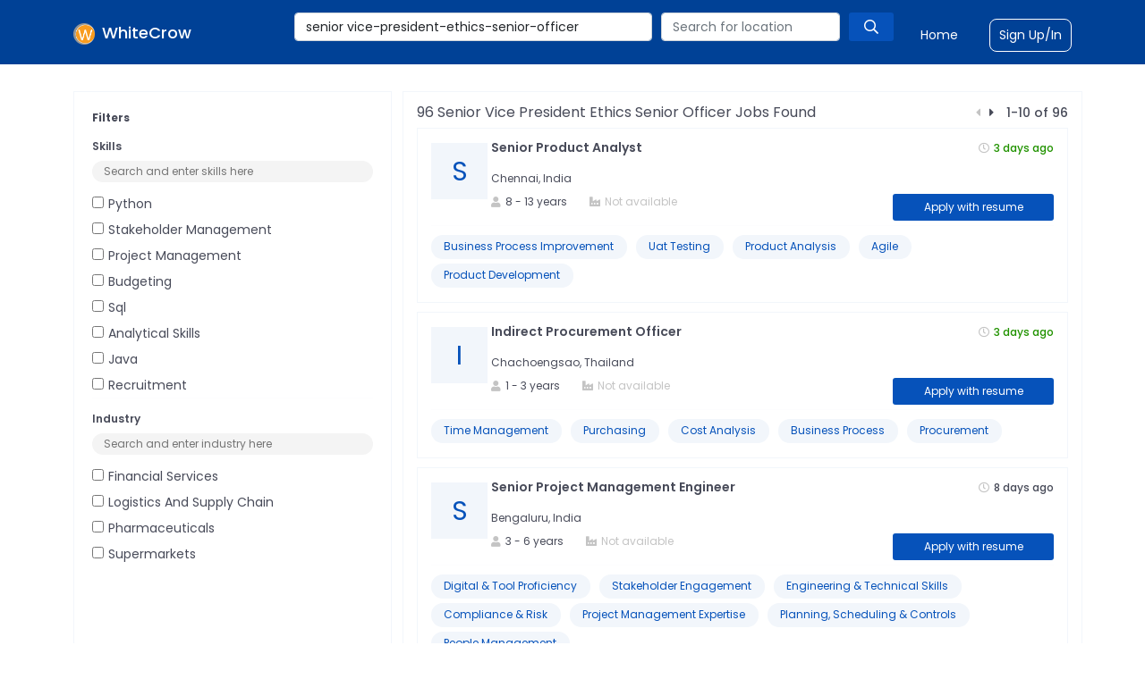

--- FILE ---
content_type: text/html; charset=utf-8
request_url: https://www.whitecrow.co/senior-vice-president-ethics-senior-officer-jobs
body_size: 18910
content:
<!DOCTYPE html><html lang="en"><head><meta charSet="utf-8"/><meta name="viewport" content="minimum-scale=1, initial-scale=1, width=device-width"/><link rel="stylesheet" href="https://pro.fontawesome.com/releases/v5.9.0/css/all.css"/><link rel="stylesheet" data-href="https://fonts.googleapis.com/css?family=Poppins:400,500,600,700&amp;display=swap" data-optimized-fonts="true"/><meta name="theme-color" content="#1976d2"/><link rel="stylesheet" data-href="https://fonts.googleapis.com/css?family=Roboto:300,400,500&amp;display=swap" data-optimized-fonts="true"/><link href="https://fonts.googleapis.com/icon?family=Material+Icons" rel="stylesheet"/><link rel="stylesheet" href="https://cdnjs.cloudflare.com/ajax/libs/font-awesome/4.7.0/css/font-awesome.css"/><link rel="icon" type="image/png" sizes="16x16" href="/images/favicon.ico"/><title>96+ Senior vice president ethics senior officer Jobs   |  Senior vice president ethics senior officer Job openings  | WhiteCrow </title><meta name="robots" content="index,follow"/><meta name="description" content="Apply to 96+ Senior vice president ethics senior officer Jobs  on WhiteCrow. Explore the latest Senior vice president ethics senior officer Job opportunities across Top Fortune 500 companies."/><meta name="twitter:card" content="summary_large_image"/><meta property="og:title" content="96+ Senior vice president ethics senior officer Jobs   |  Senior vice president ethics senior officer Job openings  | WhiteCrow "/><meta property="og:description" content="Apply to 96+ Senior vice president ethics senior officer Jobs  on WhiteCrow. Explore the latest Senior vice president ethics senior officer Job opportunities across Top Fortune 500 companies."/><meta property="og:type" content="website"/><meta property="og:image" content="https://previewresume.s3.ap-south-1.amazonaws.com/4nxrl6iqx"/><meta property="og:image:alt" content="Og Image Alt"/><meta property="og:image:type" content="image/jpeg"/><meta property="og:image:width" content="800"/><meta property="og:image:height" content="600"/><script type="application/ld+json">{"@context":"https://schema.org","@type":"BreadcrumbList","itemListElement":[{"@type":"ListItem","position":1,"item":{"@id":"https://whitecrow.co/job/senior-product-analyst-373483?utm_source=research_job&amp;utm_medium=website","name":"Senior Product Analyst"}},{"@type":"ListItem","position":2,"item":{"@id":"https://whitecrow.co/job/indirect-procurement-officer-373472?utm_source=research_job&amp;utm_medium=website","name":"Indirect Procurement Officer"}},{"@type":"ListItem","position":3,"item":{"@id":"https://whitecrow.co/job/senior-project-management-engineer-373445?utm_source=research_job&amp;utm_medium=website","name":"Senior Project Management Engineer"}},{"@type":"ListItem","position":4,"item":{"@id":"https://whitecrow.co/job/senior-data-scientist-2-373441?utm_source=research_job&amp;utm_medium=website","name":"Senior Data Scientist 2"}},{"@type":"ListItem","position":5,"item":{"@id":"https://whitecrow.co/job/senior-software-engineer-1-373440?utm_source=research_job&amp;utm_medium=website","name":"Senior Software Engineer 1"}},{"@type":"ListItem","position":6,"item":{"@id":"https://whitecrow.co/job/senior-software-engineer-2-ruby-on-rails-|-klara-373439?utm_source=research_job&amp;utm_medium=website","name":"Senior Software Engineer 2 (Ruby on Rails) | Klara"}},{"@type":"ListItem","position":7,"item":{"@id":"https://whitecrow.co/job/senior-software-engineer-2-373437?utm_source=research_job&amp;utm_medium=website","name":"Senior Software Engineer 2"}},{"@type":"ListItem","position":8,"item":{"@id":"https://whitecrow.co/job/logistics-supervisor-373436?utm_source=research_job&amp;utm_medium=website","name":"Logistics Supervisor"}},{"@type":"ListItem","position":9,"item":{"@id":"https://whitecrow.co/job/brand-manager-senior-brand-manager-dtc-373414?utm_source=research_job&amp;utm_medium=website","name":"Brand Manager / Senior Brand Manager DTC"}},{"@type":"ListItem","position":10,"item":{"@id":"https://whitecrow.co/job/finance-analyst-373406?utm_source=research_job&amp;utm_medium=website","name":"Finance Analyst"}}]}</script><meta name="next-head-count" content="22"/><meta name="next-font-preconnect"/><link rel="preload" href="/_next/static/css/be66fbdd36e5750c.css" as="style"/><link rel="stylesheet" href="/_next/static/css/be66fbdd36e5750c.css" data-n-g=""/><link rel="preload" href="/_next/static/css/4ae7a22a2e4c0024.css" as="style"/><link rel="stylesheet" href="/_next/static/css/4ae7a22a2e4c0024.css" data-n-p=""/><noscript data-n-css=""></noscript><script defer="" nomodule="" src="/_next/static/chunks/polyfills-5cd94c89d3acac5f.js"></script><script src="/_next/static/chunks/webpack-cb7634a8b6194820.js" defer=""></script><script src="/_next/static/chunks/framework-a87821de553db91d.js" defer=""></script><script src="/_next/static/chunks/main-c8a3fd87366351b5.js" defer=""></script><script src="/_next/static/chunks/pages/_app-107cc09e6f69d2c6.js" defer=""></script><script src="/_next/static/chunks/465-5d36a2b5f5f78965.js" defer=""></script><script src="/_next/static/chunks/962-189702c5f6bcf894.js" defer=""></script><script src="/_next/static/chunks/698-2f8ad8a41b5423ac.js" defer=""></script><script src="/_next/static/chunks/620-4d912aeb5057c053.js" defer=""></script><script src="/_next/static/chunks/395-feafca7cbe969509.js" defer=""></script><script src="/_next/static/chunks/pages/%5Bjobcondition%5D-f7bbfc4cc7f2e826.js" defer=""></script><script src="/_next/static/yDhA58j-zgel3mWnwoE6T/_buildManifest.js" defer=""></script><script src="/_next/static/yDhA58j-zgel3mWnwoE6T/_ssgManifest.js" defer=""></script><script src="/_next/static/yDhA58j-zgel3mWnwoE6T/_middlewareManifest.js" defer=""></script></head><body><div id="__next"><noscript><iframe src="https://www.googletagmanager.com/ns.html?id=GTM-PV6KFCP"
height="0" width="0" style="display:none;visibility:hidden"></iframe></noscript><nav id="Header_header__e7muk" class="sticky-top mb-6  navbar navbar-expand-lg navbar-dark"><div style="display:flex;justify-content:space-between" class="container container"><span class="navbar-brand"><a class="Header_whitecrow__5SpNh" href="/"><img src="https://previewresume.s3.ap-south-1.amazonaws.com/le3moprxx" alt="WhiteCrow Logo" class="image-fluid Header_logo__bNwxh"/><span>WhiteCrow</span></a></span><button aria-controls="basic-navbar-nav" type="button" aria-label="Toggle navigation" class="navbar-toggler collapsed"><span class="Header_hireHeaderSpanLogo__u1Dr2" aria-controls="basic-navbar-nav"><i class="far fa-bars"></i></span></button><div class="navbar-collapse collapse" id="basic-navbar-nav"><div class="ms-auto navbar-nav"><div class="Header_typeaheadLayout__bp3Fc"><div class="rbt Header_globalSearch__JT3BT" style="outline:none;position:relative" tabindex="-1"><div style="display:flex;flex:1;height:100%;position:relative"><input autoComplete="off" placeholder="Search for jobtitle, skill or designation" type="text" aria-autocomplete="both" aria-expanded="false" aria-haspopup="listbox" role="combobox" class="rbt-input-main form-control rbt-input" value="senior vice-president-ethics-senior-officer"/><input aria-hidden="true" class="rbt-input-hint" readonly="" style="background-color:transparent;border-color:transparent;box-shadow:none;color:rgba(0, 0, 0, 0.54);left:0;pointer-events:none;position:absolute;top:0;width:100%" tabindex="-1" value=""/></div></div><span class="Header_locationBlock__K4A4K"><div class="rbt Header_locationSearch__9R6MO" style="outline:none;position:relative" tabindex="-1"><div style="display:flex;flex:1;height:100%;position:relative"><input autoComplete="off" placeholder="Search for location" type="text" aria-autocomplete="both" aria-expanded="false" aria-haspopup="listbox" role="combobox" class="rbt-input-main form-control rbt-input" value=""/><input aria-hidden="true" class="rbt-input-hint" readonly="" style="background-color:transparent;border-color:transparent;box-shadow:none;color:rgba(0, 0, 0, 0.54);left:0;pointer-events:none;position:absolute;top:0;width:100%" tabindex="-1" value=""/></div></div><div class="Header_searchButton__AFy3_"><i class="far fa-search"></i></div></span></div><span style="display:flex;align-items:center"><a class="Header_navLinks__Abefm" style="margin-right:35px;margin-left:30px" href="/jobs">Find a Job</a><a class="Header_navLinks__Abefm Header_signupBorder__R0Rh8" target="_blank" href="https://talent.whitecrow.co/login">Sign Up/In</a></span><span></span></div></div></div></nav><div class="container"><div class="row"><div class="col-lg-4"><div class="Jobdetail_border__EYpg_"><p class="Jobdetail_subtitle__OSfnP"><strong>Filters</strong></p><h3 class="Jobdetail_subtitle__OSfnP">Skills</h3><div class="Filter_filter__wi9Fn"><input placeholder="Search and enter skills here" class="Filter_inputFilter__Igeh_"/><div class="Filter_filterList__XhN0j"><div><input type="checkbox" style="margin-right:5px" value="python"/><span class="Filter_filterData__N0zC4">python</span></div><div><input type="checkbox" style="margin-right:5px" value="stakeholder management"/><span class="Filter_filterData__N0zC4">stakeholder management</span></div><div><input type="checkbox" style="margin-right:5px" value="project management"/><span class="Filter_filterData__N0zC4">project management</span></div><div><input type="checkbox" style="margin-right:5px" value="budgeting"/><span class="Filter_filterData__N0zC4">budgeting</span></div><div><input type="checkbox" style="margin-right:5px" value="sql"/><span class="Filter_filterData__N0zC4">sql</span></div><div><input type="checkbox" style="margin-right:5px" value="analytical skills"/><span class="Filter_filterData__N0zC4">analytical skills</span></div><div><input type="checkbox" style="margin-right:5px" value="java"/><span class="Filter_filterData__N0zC4">java</span></div><div><input type="checkbox" style="margin-right:5px" value="recruitment"/><span class="Filter_filterData__N0zC4">recruitment</span></div><div><input type="checkbox" style="margin-right:5px" value="risk management"/><span class="Filter_filterData__N0zC4">risk management</span></div><div><input type="checkbox" style="margin-right:5px" value="talent acquisition"/><span class="Filter_filterData__N0zC4">talent acquisition</span></div></div></div><hr/><h3 class="Jobdetail_subtitle__OSfnP">Industry</h3><div class="Filter_filter__wi9Fn"><input placeholder="Search and enter industry here" class="Filter_inputFilter__Igeh_"/><div class="Filter_filterList__XhN0j"><div><input type="checkbox" style="margin-right:5px" value="financial services"/><span class="Filter_filterData__N0zC4">financial services</span></div><div><input type="checkbox" style="margin-right:5px" value="logistics and supply chain"/><span class="Filter_filterData__N0zC4">logistics and supply chain</span></div><div><input type="checkbox" style="margin-right:5px" value="pharmaceuticals"/><span class="Filter_filterData__N0zC4">pharmaceuticals</span></div><div><input type="checkbox" style="margin-right:5px" value="supermarkets"/><span class="Filter_filterData__N0zC4">supermarkets</span></div></div></div><hr/><h3 class="Jobdetail_subtitle__OSfnP">Location</h3><div class="Filter_filter__wi9Fn"><input placeholder="Search and enter location here" class="Filter_inputFilter__Igeh_"/><div class="Filter_filterList__XhN0j"><div><input type="checkbox" style="margin-right:5px" value="bengaluru, india"/><span class="Filter_filterData__N0zC4">bengaluru, india</span></div><div><input type="checkbox" style="margin-right:5px" value="chennai, india"/><span class="Filter_filterData__N0zC4">chennai, india</span></div><div><input type="checkbox" style="margin-right:5px" value="hyderabad, india"/><span class="Filter_filterData__N0zC4">hyderabad, india</span></div><div><input type="checkbox" style="margin-right:5px" value="kuala lumpur, malaysia"/><span class="Filter_filterData__N0zC4">kuala lumpur, malaysia</span></div><div><input type="checkbox" style="margin-right:5px" value="mexico city, mexico"/><span class="Filter_filterData__N0zC4">mexico city, mexico</span></div><div><input type="checkbox" style="margin-right:5px" value="mumbai, india"/><span class="Filter_filterData__N0zC4">mumbai, india</span></div><div><input type="checkbox" style="margin-right:5px" value="penang, malaysia"/><span class="Filter_filterData__N0zC4">penang, malaysia</span></div><div><input type="checkbox" style="margin-right:5px" value="raleigh, united states"/><span class="Filter_filterData__N0zC4">raleigh, united states</span></div><div><input type="checkbox" style="margin-right:5px" value="pune, india"/><span class="Filter_filterData__N0zC4">pune, india</span></div><div><input type="checkbox" style="margin-right:5px" value="san jose, united states"/><span class="Filter_filterData__N0zC4">san jose, united states</span></div></div></div><hr/><h3 class="Jobdetail_subtitle__OSfnP">Jobtitle</h3><div class="Filter_filter__wi9Fn"><input placeholder="Search and enter jobtitles here" class="Filter_inputFilter__Igeh_"/><div class="Filter_filterList__XhN0j"><div><input type="checkbox" style="margin-right:5px" value="hr business partner iv"/><span class="Filter_filterData__N0zC4">hr business partner iv</span></div><div><input type="checkbox" style="margin-right:5px" value="manufacturing technician v (senior technician)"/><span class="Filter_filterData__N0zC4">manufacturing technician v (senior technician)</span></div><div><input type="checkbox" style="margin-right:5px" value="senior devops engineer"/><span class="Filter_filterData__N0zC4">senior devops engineer</span></div><div><input type="checkbox" style="margin-right:5px" value="senior manufacturing engineer"/><span class="Filter_filterData__N0zC4">senior manufacturing engineer</span></div><div><input type="checkbox" style="margin-right:5px" value="senior project management engineer"/><span class="Filter_filterData__N0zC4">senior project management engineer</span></div><div><input type="checkbox" style="margin-right:5px" value="senior quality &amp; reliability engineer"/><span class="Filter_filterData__N0zC4">senior quality &amp; reliability engineer</span></div><div><input type="checkbox" style="margin-right:5px" value="account executive - architecture"/><span class="Filter_filterData__N0zC4">account executive - architecture</span></div><div><input type="checkbox" style="margin-right:5px" value="android - sr/staff software engineer"/><span class="Filter_filterData__N0zC4">android - sr/staff software engineer</span></div><div><input type="checkbox" style="margin-right:5px" value="ar &amp; collections senior analyst"/><span class="Filter_filterData__N0zC4">ar &amp; collections senior analyst</span></div><div><input type="checkbox" style="margin-right:5px" value="assistant manager, continuous improvement"/><span class="Filter_filterData__N0zC4">assistant manager, continuous improvement</span></div></div></div></div></div><p class="Joblist_mobileFilter__7QCd6">Filter</p><div class="col-lg-8 Joblist_mainBorder__cBF96"><div class="Joblist_topHeader__67sqb"><h1 class="text-capitalize Joblist_pageTitle__Myahk">96<!-- --> <!-- -->senior vice president ethics senior officer<!-- --> Jobs found<!-- --> <!-- --></h1><div class="Joblist_pagination__OKqWI"><span><i class="fas fa-caret-left" style="margin-right:10px;color:#c4c4c4"></i></span><span><i class="fas fa-caret-right" style="margin-right:10px;cursor:pointer"></i></span> <!-- -->1<!-- -->-<!-- -->10<!-- --> of <!-- -->96<!-- --></div></div><div><div class="Job_jobCard__yfPUY"><div class="row"><div class="col-lg-1"><div class="Job_logoPlaceholder__pGa47 text-capitalize">S</div></div><div class="col" style="padding-left:19px"><span class=""><span><div class="d-flex justify-content-between"><a href="https://whitecrow.co/job/senior-product-analyst-373483?utm_source=research_job&amp;utm_medium=website"><h2 class="text-capitalize Job_jobTitle__B4w7G">Senior Product Analyst</h2></a><p class="greenTime"><i class="far fa-clock text-gray2 mr-1"></i>3 days ago<!-- --></p></div><p class="Job_metadataContent__Z5SKq">Chennai, India</p><div class="Job_metadata__Yj92I"><div class="Job_metaDataLayout__XQsKQ"><span><p class="Job_metadataContent__Z5SKq"><i class="fas fa-user text-gray2 mr-1"></i>8<!-- --> - <!-- -->13<!-- --> years<!-- --></p></span><p class="Job_metadataContent__Z5SKq Job_metaDataLocation__2vqOm" style="margin-bottom:0"><i class="fas fa-industry-alt text-gray2 mr-1"></i><span class="text-gray2">Not available</span></p></div><span><a href="https://whitecrow.co/job/senior-product-analyst-373483?utm_source=research_job&amp;utm_medium=website"><button style="width:180px;height:30px;padding:5px 25px" class="Button_primary__m9l1N " type="submit">Apply with resume</button></a></span></div></span><div><div class="Job_logoPlaceholdermobile__QTQ6b text-capitalize">S</div></div></span></div></div><hr style="margin-top:5px;margin-bottom:10px"/><div><span class="Jobdetail_skillChip__0gFlb">Business Process Improvement</span><span class="Jobdetail_skillChip__0gFlb">Uat Testing</span><span class="Jobdetail_skillChip__0gFlb">Product Analysis</span><span class="Jobdetail_skillChip__0gFlb">Agile</span><span class="Jobdetail_skillChip__0gFlb">Product Development</span></div> <!-- --></div><div class="Job_jobCard__yfPUY"><div class="row"><div class="col-lg-1"><div class="Job_logoPlaceholder__pGa47 text-capitalize">I</div></div><div class="col" style="padding-left:19px"><span class=""><span><div class="d-flex justify-content-between"><a href="https://whitecrow.co/job/indirect-procurement-officer-373472?utm_source=research_job&amp;utm_medium=website"><h2 class="text-capitalize Job_jobTitle__B4w7G">Indirect Procurement Officer</h2></a><p class="greenTime"><i class="far fa-clock text-gray2 mr-1"></i>3 days ago<!-- --></p></div><p class="Job_metadataContent__Z5SKq">Chachoengsao, Thailand</p><div class="Job_metadata__Yj92I"><div class="Job_metaDataLayout__XQsKQ"><span><p class="Job_metadataContent__Z5SKq"><i class="fas fa-user text-gray2 mr-1"></i>1<!-- --> - <!-- -->3<!-- --> years<!-- --></p></span><p class="Job_metadataContent__Z5SKq Job_metaDataLocation__2vqOm" style="margin-bottom:0"><i class="fas fa-industry-alt text-gray2 mr-1"></i><span class="text-gray2">Not available</span></p></div><span><a href="https://whitecrow.co/job/indirect-procurement-officer-373472?utm_source=research_job&amp;utm_medium=website"><button style="width:180px;height:30px;padding:5px 25px" class="Button_primary__m9l1N " type="submit">Apply with resume</button></a></span></div></span><div><div class="Job_logoPlaceholdermobile__QTQ6b text-capitalize">I</div></div></span></div></div><hr style="margin-top:5px;margin-bottom:10px"/><div><span class="Jobdetail_skillChip__0gFlb">Time Management</span><span class="Jobdetail_skillChip__0gFlb">Purchasing</span><span class="Jobdetail_skillChip__0gFlb">Cost Analysis</span><span class="Jobdetail_skillChip__0gFlb">Business Process</span><span class="Jobdetail_skillChip__0gFlb">Procurement</span></div> <!-- --></div><div class="Job_jobCard__yfPUY"><div class="row"><div class="col-lg-1"><div class="Job_logoPlaceholder__pGa47 text-capitalize">S</div></div><div class="col" style="padding-left:19px"><span class=""><span><div class="d-flex justify-content-between"><a href="https://whitecrow.co/job/senior-project-management-engineer-373445?utm_source=research_job&amp;utm_medium=website"><h2 class="text-capitalize Job_jobTitle__B4w7G">Senior Project Management Engineer</h2></a><p class="date"><i class="far fa-clock text-gray2 mr-1"></i>8 days ago<!-- --></p></div><p class="Job_metadataContent__Z5SKq">Bengaluru, India</p><div class="Job_metadata__Yj92I"><div class="Job_metaDataLayout__XQsKQ"><span><p class="Job_metadataContent__Z5SKq"><i class="fas fa-user text-gray2 mr-1"></i>3<!-- --> - <!-- -->6<!-- --> years<!-- --></p></span><p class="Job_metadataContent__Z5SKq Job_metaDataLocation__2vqOm" style="margin-bottom:0"><i class="fas fa-industry-alt text-gray2 mr-1"></i><span class="text-gray2">Not available</span></p></div><span><a href="https://whitecrow.co/job/senior-project-management-engineer-373445?utm_source=research_job&amp;utm_medium=website"><button style="width:180px;height:30px;padding:5px 25px" class="Button_primary__m9l1N " type="submit">Apply with resume</button></a></span></div></span><div><div class="Job_logoPlaceholdermobile__QTQ6b text-capitalize">S</div></div></span></div></div><hr style="margin-top:5px;margin-bottom:10px"/><div><span class="Jobdetail_skillChip__0gFlb">Digital &amp; Tool Proficiency</span><span class="Jobdetail_skillChip__0gFlb">Stakeholder Engagement</span><span class="Jobdetail_skillChip__0gFlb">Engineering &amp; Technical Skills</span><span class="Jobdetail_skillChip__0gFlb">Compliance &amp; Risk</span><span class="Jobdetail_skillChip__0gFlb">Project Management Expertise</span><span class="Jobdetail_skillChip__0gFlb">Planning, Scheduling &amp; Controls</span><span class="Jobdetail_skillChip__0gFlb">People Management</span></div> <!-- --></div><div class="Job_jobCard__yfPUY"><div class="row"><div class="col-lg-1"><div class="Job_logoPlaceholder__pGa47 text-capitalize">S</div></div><div class="col" style="padding-left:19px"><span class=""><span><div class="d-flex justify-content-between"><a href="https://whitecrow.co/job/senior-data-scientist-2-373441?utm_source=research_job&amp;utm_medium=website"><h2 class="text-capitalize Job_jobTitle__B4w7G">Senior Data Scientist 2</h2></a><p class="date"><i class="far fa-clock text-gray2 mr-1"></i>9 days ago<!-- --></p></div><p class="Job_metadataContent__Z5SKq">Hyderabad, India</p><div class="Job_metadata__Yj92I"><div class="Job_metaDataLayout__XQsKQ"><span><p class="Job_metadataContent__Z5SKq"><i class="fas fa-user text-gray2 mr-1"></i>8<!-- --> - <!-- -->12<!-- --> years<!-- --></p></span><p class="Job_metadataContent__Z5SKq Job_metaDataLocation__2vqOm" style="margin-bottom:0"><i class="fas fa-industry-alt text-gray2 mr-1"></i><span class="text-gray2">Not available</span></p></div><span><a href="https://whitecrow.co/job/senior-data-scientist-2-373441?utm_source=research_job&amp;utm_medium=website"><button style="width:180px;height:30px;padding:5px 25px" class="Button_primary__m9l1N " type="submit">Apply with resume</button></a></span></div></span><div><div class="Job_logoPlaceholdermobile__QTQ6b text-capitalize">S</div></div></span></div></div><hr style="margin-top:5px;margin-bottom:10px"/><div><span class="Jobdetail_skillChip__0gFlb">MLflow</span><span class="Jobdetail_skillChip__0gFlb">Docker</span><span class="Jobdetail_skillChip__0gFlb">Kubernetes</span><span class="Jobdetail_skillChip__0gFlb">Pytorch</span><span class="Jobdetail_skillChip__0gFlb">Langchain</span><span class="Jobdetail_skillChip__0gFlb">Python</span><span class="Jobdetail_skillChip__0gFlb">Llamaindex</span></div> <!-- --></div><div class="Job_jobCard__yfPUY"><div class="row"><div class="col-lg-1"><div class="Job_logoPlaceholder__pGa47 text-capitalize">S</div></div><div class="col" style="padding-left:19px"><span class=""><span><div class="d-flex justify-content-between"><a href="https://whitecrow.co/job/senior-software-engineer-1-373440?utm_source=research_job&amp;utm_medium=website"><h2 class="text-capitalize Job_jobTitle__B4w7G">Senior Software Engineer 1</h2></a><p class="date"><i class="far fa-clock text-gray2 mr-1"></i>9 days ago<!-- --></p></div><p class="Job_metadataContent__Z5SKq">Hyderabad, India</p><div class="Job_metadata__Yj92I"><div class="Job_metaDataLayout__XQsKQ"><span><p class="Job_metadataContent__Z5SKq"><i class="fas fa-user text-gray2 mr-1"></i>6<!-- --> - <!-- -->10<!-- --> years<!-- --></p></span><p class="Job_metadataContent__Z5SKq Job_metaDataLocation__2vqOm" style="margin-bottom:0"><i class="fas fa-industry-alt text-gray2 mr-1"></i><span class="text-gray2">Not available</span></p></div><span><a href="https://whitecrow.co/job/senior-software-engineer-1-373440?utm_source=research_job&amp;utm_medium=website"><button style="width:180px;height:30px;padding:5px 25px" class="Button_primary__m9l1N " type="submit">Apply with resume</button></a></span></div></span><div><div class="Job_logoPlaceholdermobile__QTQ6b text-capitalize">S</div></div></span></div></div><hr style="margin-top:5px;margin-bottom:10px"/><div><span class="Jobdetail_skillChip__0gFlb">Spring Boot</span><span class="Jobdetail_skillChip__0gFlb">Java</span><span class="Jobdetail_skillChip__0gFlb">SQL</span><span class="Jobdetail_skillChip__0gFlb">Restful Services</span><span class="Jobdetail_skillChip__0gFlb">Collaboration</span></div> <!-- --></div><div class="Job_jobCard__yfPUY"><div class="row"><div class="col-lg-1"><div class="Job_logoPlaceholder__pGa47 text-capitalize">S</div></div><div class="col" style="padding-left:19px"><span class=""><span><div class="d-flex justify-content-between"><a href="https://whitecrow.co/job/senior-software-engineer-2-ruby-on-rails-|-klara-373439?utm_source=research_job&amp;utm_medium=website"><h2 class="text-capitalize Job_jobTitle__B4w7G">Senior Software Engineer 2 (Ruby on Rails) | Klara</h2></a><p class="date"><i class="far fa-clock text-gray2 mr-1"></i>9 days ago<!-- --></p></div><p class="Job_metadataContent__Z5SKq">Hyderabad, India</p><div class="Job_metadata__Yj92I"><div class="Job_metaDataLayout__XQsKQ"><span><p class="Job_metadataContent__Z5SKq"><i class="fas fa-user text-gray2 mr-1"></i>6<!-- --> - <!-- -->10<!-- --> years<!-- --></p></span><p class="Job_metadataContent__Z5SKq Job_metaDataLocation__2vqOm" style="margin-bottom:0"><i class="fas fa-industry-alt text-gray2 mr-1"></i><span class="text-gray2">Not available</span></p></div><span><a href="https://whitecrow.co/job/senior-software-engineer-2-ruby-on-rails-|-klara-373439?utm_source=research_job&amp;utm_medium=website"><button style="width:180px;height:30px;padding:5px 25px" class="Button_primary__m9l1N " type="submit">Apply with resume</button></a></span></div></span><div><div class="Job_logoPlaceholdermobile__QTQ6b text-capitalize">S</div></div></span></div></div><hr style="margin-top:5px;margin-bottom:10px"/><div><span class="Jobdetail_skillChip__0gFlb">RSpec</span><span class="Jobdetail_skillChip__0gFlb">Sinatra</span><span class="Jobdetail_skillChip__0gFlb">Graphql</span><span class="Jobdetail_skillChip__0gFlb">PostgreSQL</span><span class="Jobdetail_skillChip__0gFlb">NoSQL</span></div> <!-- --></div><div class="Job_jobCard__yfPUY"><div class="row"><div class="col-lg-1"><div class="Job_logoPlaceholder__pGa47 text-capitalize">S</div></div><div class="col" style="padding-left:19px"><span class=""><span><div class="d-flex justify-content-between"><a href="https://whitecrow.co/job/senior-software-engineer-2-373437?utm_source=research_job&amp;utm_medium=website"><h2 class="text-capitalize Job_jobTitle__B4w7G">Senior Software Engineer 2</h2></a><p class="date"><i class="far fa-clock text-gray2 mr-1"></i>9 days ago<!-- --></p></div><p class="Job_metadataContent__Z5SKq">Hyderabad, India</p><div class="Job_metadata__Yj92I"><div class="Job_metaDataLayout__XQsKQ"><span><p class="Job_metadataContent__Z5SKq"><i class="fas fa-user text-gray2 mr-1"></i>10<!-- --> - <!-- -->15<!-- --> years<!-- --></p></span><p class="Job_metadataContent__Z5SKq Job_metaDataLocation__2vqOm" style="margin-bottom:0"><i class="fas fa-industry-alt text-gray2 mr-1"></i><span class="text-gray2">Not available</span></p></div><span><a href="https://whitecrow.co/job/senior-software-engineer-2-373437?utm_source=research_job&amp;utm_medium=website"><button style="width:180px;height:30px;padding:5px 25px" class="Button_primary__m9l1N " type="submit">Apply with resume</button></a></span></div></span><div><div class="Job_logoPlaceholdermobile__QTQ6b text-capitalize">S</div></div></span></div></div><hr style="margin-top:5px;margin-bottom:10px"/><div><span class="Jobdetail_skillChip__0gFlb">REST API</span><span class="Jobdetail_skillChip__0gFlb">Unit Testing</span><span class="Jobdetail_skillChip__0gFlb">API Testing</span><span class="Jobdetail_skillChip__0gFlb">Spring Boot</span><span class="Jobdetail_skillChip__0gFlb">Java</span><span class="Jobdetail_skillChip__0gFlb">SQL</span><span class="Jobdetail_skillChip__0gFlb">Microservices</span></div> <!-- --></div><div class="Job_jobCard__yfPUY"><div class="row"><div class="col-lg-1"><div class="Job_logoPlaceholder__pGa47 text-capitalize">L</div></div><div class="col" style="padding-left:19px"><span class=""><span><div class="d-flex justify-content-between"><a href="https://whitecrow.co/job/logistics-supervisor-373436?utm_source=research_job&amp;utm_medium=website"><h2 class="text-capitalize Job_jobTitle__B4w7G">Logistics Supervisor</h2></a><p class="date"><i class="far fa-clock text-gray2 mr-1"></i>9 days ago<!-- --></p></div><p class="Job_metadataContent__Z5SKq">Sao Paulo, Brazil</p><div class="Job_metadata__Yj92I"><div class="Job_metaDataLayout__XQsKQ"><span><p class="Job_metadataContent__Z5SKq"><i class="fas fa-user text-gray2 mr-1"></i>3<!-- --> - <!-- -->10<!-- --> years<!-- --></p></span><p class="Job_metadataContent__Z5SKq Job_metaDataLocation__2vqOm" style="margin-bottom:0"><i class="fas fa-industry-alt text-gray2 mr-1"></i><span class="text-gray2">Not available</span></p></div><span><a href="https://whitecrow.co/job/logistics-supervisor-373436?utm_source=research_job&amp;utm_medium=website"><button style="width:180px;height:30px;padding:5px 25px" class="Button_primary__m9l1N " type="submit">Apply with resume</button></a></span></div></span><div><div class="Job_logoPlaceholdermobile__QTQ6b text-capitalize">L</div></div></span></div></div><hr style="margin-top:5px;margin-bottom:10px"/><div><span class="Jobdetail_skillChip__0gFlb">Process Improvement &amp; Problem Solving</span><span class="Jobdetail_skillChip__0gFlb">Logistics &amp; Operations Skills</span><span class="Jobdetail_skillChip__0gFlb">Leadership &amp; Supervisory Skills</span><span class="Jobdetail_skillChip__0gFlb">Warehouse Management Systems</span><span class="Jobdetail_skillChip__0gFlb">Transportation Management Systems</span><span class="Jobdetail_skillChip__0gFlb">Monitoring &amp; Reporting Skills</span></div> <!-- --></div><div class="Job_jobCard__yfPUY"><div class="row"><div class="col-lg-1"><div class="Job_logoPlaceholder__pGa47 text-capitalize">B</div></div><div class="col" style="padding-left:19px"><span class=""><span><div class="d-flex justify-content-between"><a href="https://whitecrow.co/job/brand-manager-senior-brand-manager-dtc-373414?utm_source=research_job&amp;utm_medium=website"><h2 class="text-capitalize Job_jobTitle__B4w7G">Brand Manager / Senior Brand Manager DTC</h2></a><p class="date"><i class="far fa-clock text-gray2 mr-1"></i>12 days ago<!-- --></p></div><p class="Job_metadataContent__Z5SKq">Selandar, Malaysia</p><div class="Job_metadata__Yj92I"><div class="Job_metaDataLayout__XQsKQ"><span><p class="Job_metadataContent__Z5SKq"><i class="fas fa-user text-gray2 mr-1"></i>2<!-- --> - <!-- -->5<!-- --> years<!-- --></p></span><p class="Job_metadataContent__Z5SKq Job_metaDataLocation__2vqOm" style="margin-bottom:0"><i class="fas fa-industry-alt text-gray2 mr-1"></i><span class="text-gray2">Not available</span></p></div><span><a href="https://whitecrow.co/job/brand-manager-senior-brand-manager-dtc-373414?utm_source=research_job&amp;utm_medium=website"><button style="width:180px;height:30px;padding:5px 25px" class="Button_primary__m9l1N " type="submit">Apply with resume</button></a></span></div></span><div><div class="Job_logoPlaceholdermobile__QTQ6b text-capitalize">B</div></div></span></div></div><hr style="margin-top:5px;margin-bottom:10px"/><div><span class="Jobdetail_skillChip__0gFlb">Project Management</span><span class="Jobdetail_skillChip__0gFlb">Product Lifecycle</span><span class="Jobdetail_skillChip__0gFlb">Budget Management</span><span class="Jobdetail_skillChip__0gFlb">Brand Communication</span><span class="Jobdetail_skillChip__0gFlb">Digital Marketing</span></div> <!-- --></div><div class="Job_jobCard__yfPUY"><div class="row"><div class="col-lg-1"><div class="Job_logoPlaceholder__pGa47 text-capitalize">F</div></div><div class="col" style="padding-left:19px"><span class=""><span><div class="d-flex justify-content-between"><a href="https://whitecrow.co/job/finance-analyst-373406?utm_source=research_job&amp;utm_medium=website"><h2 class="text-capitalize Job_jobTitle__B4w7G">Finance Analyst</h2></a><p class="date"><i class="far fa-clock text-gray2 mr-1"></i>16 days ago<!-- --></p></div><p class="Job_metadataContent__Z5SKq">Mumbai, India</p><div class="Job_metadata__Yj92I"><div class="Job_metaDataLayout__XQsKQ"><span><p class="Job_metadataContent__Z5SKq"><i class="fas fa-user text-gray2 mr-1"></i>2<!-- --> - <!-- -->5<!-- --> years<!-- --></p></span><p class="Job_metadataContent__Z5SKq Job_metaDataLocation__2vqOm" style="margin-bottom:0"><i class="fas fa-industry-alt text-gray2 mr-1"></i><span class="text-gray2">Not available</span></p></div><span><a href="https://whitecrow.co/job/finance-analyst-373406?utm_source=research_job&amp;utm_medium=website"><button style="width:180px;height:30px;padding:5px 25px" class="Button_primary__m9l1N " type="submit">Apply with resume</button></a></span></div></span><div><div class="Job_logoPlaceholdermobile__QTQ6b text-capitalize">F</div></div></span></div></div><hr style="margin-top:5px;margin-bottom:10px"/><div><span class="Jobdetail_skillChip__0gFlb">Accounting &amp; Reporting Knowledge</span><span class="Jobdetail_skillChip__0gFlb">Financial Analysis Skills</span><span class="Jobdetail_skillChip__0gFlb">Business &amp; Commercial Acumen</span><span class="Jobdetail_skillChip__0gFlb">Data Analysis &amp; Tools</span><span class="Jobdetail_skillChip__0gFlb">Forecasting, Planning &amp; Strategy</span></div> <!-- --></div></div></div></div></div><div class="Footer_Footer__Etbon"><div class="container-fluid mx-auto undefined"><div class="row"><div class="col-md-9 mx-auto"><div class="row"><div class="col-lg-3"><h2><a class="Header_whitecrow__5SpNh" href="/"><img src="https://previewresume.s3.ap-south-1.amazonaws.com/le3moprxx" alt="WhiteCrow Logo" class="image-fluid Header_logo__bNwxh"/>WhiteCrow <!-- --></a><p class="Footer_text__7QZsG">WhiteCrow is on a mission to connect companies with the best talent across the globe.</p><p class="text-white mb-4 undefined"><span class="socialconnect mr-3"><a class="text-white" href="https://in.linkedin.com/company/whitecrow-research-pvt--ltd" target="_blank"><i class="fab fa-linkedin-in f-18"></i></a></span><span class="socialconnect mr-3 f-18"><a class="text-white" href="https://www.facebook.com/WCRGroup/" target="_blank"><i class="fab fa-facebook-f"></i></a></span><span class="socialconnect mr-3 f-18"><a class="text-white" href="https://twitter.com/whitecrowrpo?lang=en" target="_blank"><i class="fab fa-twitter"></i></a></span><span class="socialconnect mr-3 f-18"><a class="text-white" href="https://www.youtube.com/channel/UCRnz6WIRe4cFTlQeLpQjqqw" target="_blank"><i class="fab fa-youtube"></i></a></span></p></h2></div><div class="col-lg-2 Footer_linkDiv__VAo5z"><h2 class="text-wcrprimary font-weight-600 f-14">EMPLOYER</h2><p class="Footer_footerLinks__WuLvN"><a href="https://whitecrowresearch.com/research-and-sourcing" class="text-white ">Research &amp; Sourcing</a></p><p class="Footer_footerLinks__WuLvN"><a href="https://whitecrowresearch.com/talent-intelligence" class="text-white ">Intelligence &amp; Insights</a></p><p class="Footer_footerLinks__WuLvN"><a href="https://whitecrowresearch.com/executive-solutions" class="text-white ">Executive Solutions</a></p><p class="Footer_footerLinks__WuLvN"><a href="https://hire.whitecrow.co/login" class="text-white ">Employer Login</a></p><p class="Footer_footerLinks__WuLvN"><a href="https://hire.whitecrow.co/signup" class="text-white ">Employer Sign up</a></p><p class="Footer_footerLinks__WuLvN"><a href="/hire" class="text-white ">WhiteCrow Hire</a></p></div><div class="col-lg-2 Footer_linkDiv__VAo5z"><h2 class="text-wcrprimary font-weight-600 f-14">TALENT</h2><p class="Footer_footerLinks__WuLvN"><a href="/jobs" class="text-white ">For Talent</a></p><p class="Footer_footerLinks__WuLvN"><a href="https://talent.whitecrow.co/login" class="text-white ">Talent Login</a></p><p class="Footer_footerLinks__WuLvN"><a href="https://talent.whitecrow.co/register" class="text-white ">Talent Signup</a></p></div><div class="col-lg-2 Footer_linkDiv__VAo5z"><h2 class="text-wcrprimary font-weight-600 f-14">COMPANY</h2><p><a href="/company/aboutus" class="Footer_footerLinks__WuLvN">About us</a></p><p><a href="/company/careers" class="Footer_footerLinks__WuLvN">Careers</a></p><p><a href="/company/contactus" class="Footer_footerLinks__WuLvN">Contact Us</a></p><p><a href="/sitemap" class="Footer_footerLinks__WuLvN">Sitemap</a></p></div><div class="col-lg"><h2 class="text-wcrprimary font-weight-600 f-14">Contact Us</h2><p><a href="tel:+17133220005" class="Footer_footerLinks__WuLvN">+1 713 322 0005</a></p><p><a href="tel:+44489666333" class="Footer_footerLinks__WuLvN">+44 1489 666333</a></p><p><a href="tel:+912269229111" class="Footer_footerLinks__WuLvN">+91 22 69229111</a></p></div></div></div></div><hr class="mb-3" style="border-top:1px solid #fff"/><div class="row mt-5"><div class="col-md-9 mx-auto"><div class="row"><div class="col-lg-2 Footer_linkDiv__VAo5z"><h2 class="text-wcrprimary font-weight-600 f-14">JOBS BY SKILLS</h2><p class="Footer_footerLinks__WuLvN"><a href="c++-jobs" class="text-white ">C++<!-- --> Jobs<!-- --></a></p><p class="Footer_footerLinks__WuLvN"><a href="python-jobs" class="text-white ">Python<!-- --> Jobs<!-- --></a></p><p class="Footer_footerLinks__WuLvN"><a href="aws-jobs" class="text-white ">AWS<!-- --> Jobs<!-- --></a></p><p class="Footer_footerLinks__WuLvN"><a href="java-jobs" class="text-white ">Java<!-- --> Jobs<!-- --></a></p><p class="Footer_footerLinks__WuLvN"><a href="engineering-jobs" class="text-white ">Engineering<!-- --> Jobs<!-- --></a></p></div><div class="col-lg-2 Footer_linkDiv__VAo5z"><h2 class="text-wcrprimary font-weight-600 f-14">JOBS BY FUNCTION</h2><p class="Footer_footerLinks__WuLvN"><a href="software-jobs" class="text-white ">Software<!-- --> Jobs<!-- --></a></p><p class="Footer_footerLinks__WuLvN"><a href="data-jobs" class="text-white ">Data<!-- --> Jobs<!-- --></a></p><p class="Footer_footerLinks__WuLvN"><a href="sales-jobs" class="text-white ">Sales<!-- --> Jobs<!-- --></a></p><p class="Footer_footerLinks__WuLvN"><a href="marketing-jobs" class="text-white ">Marketing<!-- --> Jobs<!-- --></a></p><p class="Footer_footerLinks__WuLvN"><a href="support-jobs" class="text-white ">Support<!-- --> Jobs<!-- --></a></p><p class="Footer_footerLinks__WuLvN"><a href="analytics-jobs" class="text-white ">Analytics<!-- --> Jobs<!-- --></a></p></div><div class="col-lg-2 Footer_linkDiv__VAo5z"><h2 class="text-wcrprimary font-weight-600 f-14">JOBS BY INDUSTRY</h2><p class="Footer_footerLinks__WuLvN"><a href="engineering-jobs" class="text-white ">Engineering<!-- --> Jobs<!-- --></a></p><p class="Footer_footerLinks__WuLvN"><a href="finance-jobs" class="text-white ">Finance<!-- --> Jobs<!-- --></a></p><p class="Footer_footerLinks__WuLvN"><a href="development-jobs" class="text-white ">Development<!-- --> Jobs<!-- --></a></p><p class="Footer_footerLinks__WuLvN"><a href="technology-jobs" class="text-white ">Technology<!-- --> Jobs<!-- --></a></p><p class="Footer_footerLinks__WuLvN"><a href="operations-jobs" class="text-white ">Operations<!-- --> Jobs<!-- --></a></p></div><div class="col-lg-2 Footer_linkDiv__VAo5z"><h2 class="text-wcrprimary font-weight-600 f-14">JOBS BY LOCATIONS</h2><p class="Footer_footerLinks__WuLvN"><a href="india-jobs" class="text-white ">Jobs in <!-- -->India<!-- --></a></p><p class="Footer_footerLinks__WuLvN"><a href="united-states-jobs" class="text-white ">Jobs in <!-- -->United States<!-- --></a></p><p class="Footer_footerLinks__WuLvN"><a href="singapore-jobs" class="text-white ">Jobs in <!-- -->Singapore<!-- --></a></p><p class="Footer_footerLinks__WuLvN"><a href="malaysia-jobs" class="text-white ">Jobs in <!-- -->Malaysia<!-- --></a></p><p class="Footer_footerLinks__WuLvN"><a href="saudi-arabia-jobs" class="text-white ">Jobs in <!-- -->Saudi Arabia<!-- --></a></p></div><div class="col-lg-2 Footer_linkDiv__VAo5z"><h2 class="text-wcrprimary font-weight-600 f-14">MODEL JOBS</h2><p class="Footer_footerLinks__WuLvN"><a href="hybrid-jobs" class="text-white ">Hybrid<!-- --> Jobs<!-- --></a></p><p class="Footer_footerLinks__WuLvN"><a href="on-site-jobs" class="text-white ">On-Site<!-- --> Jobs<!-- --></a></p><p class="Footer_footerLinks__WuLvN"><a href="remote-jobs" class="text-white ">Remote<!-- --> Jobs<!-- --></a></p></div><div class="col-lg-2 Footer_linkDiv__VAo5z"><h2 class="text-wcrprimary font-weight-600 f-14">JOBS BY CITY</h2><p class="Footer_footerLinks__WuLvN"><a href="bengaluru-jobs" class="text-white ">Bengaluru</a></p><p class="Footer_footerLinks__WuLvN"><a href="dubai-jobs" class="text-white ">Dubai</a></p><p class="Footer_footerLinks__WuLvN"><a href="kuala-lumpur-jobs" class="text-white ">Kuala Lumpur</a></p><p class="Footer_footerLinks__WuLvN"><a href="new-york-jobs" class="text-white ">New York</a></p><p class="Footer_footerLinks__WuLvN"><a href="mumbai-jobs" class="text-white ">Mumbai</a></p></div></div></div></div><hr class="mb-3" style="border-top:1px solid #fff"/><div class="text-white f-14 mb-3 row"><div class="col-lg-9 mx-auto"><img src="/images/landing/gdpr.png" alt="GDPR" style="width:30px;height:auto;margin-right:10px"/><img src="https://previewresume.s3.ap-south-1.amazonaws.com/6unv1phjt" alt="VAPT certified" style="width:30px;height:auto;margin-right:10px"/><img src="/images/landing/aws.png" alt="AWS" style="width:30px;height:auto;margin-right:10px"/></div></div><div class="col-lg-9 mx-auto"><div class="row "><div class="col-md-7"><p class="text-white f-14 mb-3"><a class="text-white" href="/terms-and-condition">Terms &amp; Conditions</a>  |   <!-- --> <!-- --><span class="text-white">© <!-- -->2026<!-- --> WhiteCrow Research Pvt. Ltd. All rights reserved<!-- --></span> <!-- --></p></div></div></div></div></div></div><script id="__NEXT_DATA__" type="application/json">{"props":{"pageProps":{"jobList":[{"_index":"aegis_live_jobs_19_may_25","_id":"373483","_score":null,"_source":{"country":["India"],"jobdescription":"\u003cp\u003e\u003cstrong\u003eResponsibilities:\u003c/strong\u003e\u003c/p\u003e\u003cp\u003e\u003cbr\u003e\u003c/p\u003e\u003cul\u003e\u003cli\u003eElicit, analyze, and translate user needs into detailed, actionable requirements for the pod\u003c/li\u003e\u003cli\u003eDefine and manage use cases, user stories, process flows, and visualizations to support development\u003c/li\u003e\u003cli\u003ePartner with design and engineering to explain functional requirements and continuously improve user experience\u003c/li\u003e\u003cli\u003eMaintain a backlog that stays 2–3 sprints ahead, ensuring clear Definitions of Ready and Done for all features\u003c/li\u003e\u003cli\u003eCommunicate product vision and requirements effectively to developers, testers, and stakeholders\u003c/li\u003e\u003cli\u003eSupport User Acceptance Testing by writing UAT scripts and participating in testing cycles as needed\u003c/li\u003e\u003cli\u003eDocument confirmed business processes to serve as reference for development and IT support teams\u003c/li\u003e\u003cli\u003eApply business process improvement methodologies to optimize workflows and system efficiency\u003c/li\u003e\u003cli\u003eCollaborate closely with the Product Manager to ensure backlog priorities align with business objectives\u003c/li\u003e\u003cli\u003eTrack delivery metrics and build reports to measure progress, quality, and outcomes\u003c/li\u003e\u003cli\u003eManage cross-pod dependencies in partnership with the Technical Product Manager\u003c/li\u003e\u003cli\u003eEnsure compliance with applicable standards by maintaining SDLC documentation, system configurations, and audit artifacts\u003c/li\u003e\u003cli\u003eMaintain a strong understanding of the IT application portfolio, developing deep expertise in specific products or BPM domains\u003c/li\u003e\u003cli\u003eSupport and facilitate system demonstrations, including Inspect \u0026amp; Adapt workshops, as required\u003c/li\u003e\u003c/ul\u003e\u003cp\u003e\u003cbr\u003e\u003c/p\u003e\u003cp\u003e\u003cstrong\u003eRequirements:\u003c/strong\u003e\u003c/p\u003e\u003cp\u003e\u003cbr\u003e\u003c/p\u003e\u003cul\u003e\u003cli\u003eProven knowledge and understanding of standard practices, technology and supporting industry principles\u003c/li\u003e\u003cli\u003eExperience gathering requirements and translating into a product vision by leveraging their expertise in product development, engineering and UX\u003c/li\u003e\u003cli\u003eDeep understanding of business/processes and high-level understanding of high-quality digital product delivery\u003c/li\u003e\u003cli\u003eExperienced in managing a product backlog/release plan, tracking team level metrics, attend product team ceremonies, removing blockers (burndown chart, release burn up, etc.)\u003c/li\u003e\u003cli\u003eExperienced in developing systems and tools to enable customer interactions and collaboration (e.g., digital self, precision marketing, DAM, immersive technology)\u003c/li\u003e\u003c/ul\u003e","clientid":3798,"updatedby":"267","functions":["Information Technology"],"city":["Chennai"],"jobstatus":"Live","isactive":1,"industry":["information technology and services"],"updatedon":"2026-01-23 03:35:34","experience":{"minexperience":8,"maxexperience":13,"avgexperience":10.5},"salary":{"maxsalary":3500000,"currency":"INR","minsalary":2000000},"skills":["Business Process Improvement","Uat Testing","Product Analysis","Agile","Product Development"],"jobid":373483,"clientvisibility":1,"createdby":"267","ispublic":1,"isconfidential":0,"clientdebrief":"jd","clientpoc":"5870","jobname":"Senior Product Analyst","nonmandatoryskills":["Business Process Improvement"],"remotelocation":0,"jobtitle":["Senior Product Analyst"],"jobtype":"Recruitment","createdon":"2026-01-22 11:23:04","gdpr":0,"vacancies":1,"subclientcontractid":23177,"mandatoryskills":["Uat Testing","Product Analysis","Agile","Product Development"],"sourcing_company":"Whitecrow","targetcompanies":["tata consultancy service(tcs)","Capgemini"],"locations":["Chennai, India"],"clientdebriefdate":"2026-01-22","levels":"Associate","url":"https://whitecrow.co/job/senior-product-analyst-373483?utm_source=research_job\u0026utm_medium=website","workplacetype":"On-site"},"sort":[1769080984000]},{"_index":"aegis_live_jobs_19_may_25","_id":"373472","_score":null,"_source":{"country":["Thailand"],"jobdescription":"\u003cp\u003e\u003cstrong\u003eResponsibilities:\u003c/strong\u003e\u003c/p\u003e\u003cp\u003e\u003cbr\u003e\u003c/p\u003e\u003cul\u003e\u003cli\u003eIndirect Procurement for the spare parts (source of supply, supply L/T, supply capacity, price \u0026amp; saving reviewed, PR unblocking and part status tracking)\u003c/li\u003e\u003cli\u003eIndirect Procurement for the assigned commodities/projects (Strategic \u0026amp; Cost reduction initiatives)\u003c/li\u003e\u003cli\u003eManage price request for approval and maintain pricing of the assigned commodities in SAP\u003c/li\u003e\u003cli\u003eSupport new supplier register processes but minimized unnecessary suppliers registered in system.\u003c/li\u003e\u003cli\u003eBusiness Process report preparation, executive summary and presentation report\u0026nbsp;\u003c/li\u003e\u003cli\u003ePerform work efficiently and effectively in supporting other functional departments.\u003c/li\u003e\u003c/ul\u003e\u003cp\u003e\u003cbr\u003e\u003c/p\u003e\u003cp\u003e\u003cstrong\u003eRequirements:\u003c/strong\u003e\u003c/p\u003e\u003cp\u003e\u003cbr\u003e\u003c/p\u003e\u003cul\u003e\u003cli\u003e0 -3 years of experience in purchasing / procurement area.\u003c/li\u003e\u003cli\u003eExperience in Automotive Industry is advantageous.\u003c/li\u003e\u003cli\u003eExperience with SAP preferable.\u003c/li\u003e\u003cli\u003eAssertive and self-motivated to meet assigned objectives or goals.\u003c/li\u003e\u003cli\u003eGood in English both written and spoken.\u003c/li\u003e\u003cli\u003eHigh level of professional integrity and ethics.\u003c/li\u003e\u003cli\u003eVery good knowledge and competent (at functional and modeling level)\u0026nbsp;\u003c/li\u003e\u003cli\u003eHigh competent in using MS Office suite of application.\u003c/li\u003e\u003cli\u003eGood problem solving and cost analysis skills.\u003c/li\u003e\u003c/ul\u003e","clientid":3449,"updatedby":"41","functions":["Procurement"],"city":["Chachoengsao"],"jobstatus":"Live","isactive":1,"industry":["electrical/electronic manufacturing"],"updatedon":"2026-01-23 03:15:48","experience":{"minexperience":1,"maxexperience":3,"avgexperience":2},"salary":{"maxsalary":598000,"currency":"THB","minsalary":533000},"skills":["Time Management","Purchasing","Cost Analysis","Business Process","Procurement"],"jobid":373472,"clientvisibility":1,"createdby":"41","ispublic":1,"isconfidential":0,"clientdebrief":"jd","clientpoc":"3285","jobname":"Indirect Procurement Officer","nonmandatoryskills":["Time Management"],"remotelocation":0,"jobtitle":["Indirect Procurement Officer"],"jobtype":"Recruitment","createdon":"2026-01-22 04:52:11","gdpr":0,"vacancies":1,"subclientcontractid":"22999","mandatoryskills":["Purchasing","Cost Analysis","Business Process","Procurement"],"sourcing_company":"Whitecrow","targetcompanies":["Molex LLC"],"locations":["Chachoengsao, Thailand"],"clientdebriefdate":"2026-01-22","levels":"Associate","url":"https://whitecrow.co/job/indirect-procurement-officer-373472?utm_source=research_job\u0026utm_medium=website","workplacetype":"On-site"},"sort":[1769057531000]},{"_index":"aegis_live_jobs_19_may_25","_id":"373445","_score":null,"_source":{"jobdescription":"\u003cp\u003e\u003cstrong\u003eRole Description:\u0026nbsp;\u003c/strong\u003e\u003c/p\u003e\u003cp\u003e\u003cbr\u003e\u003c/p\u003e\u003cul\u003e\u003cli\u003eThis opportunity provides an excellent experience of Project Transitions/Transfer within clients Product Portfolio as well as provides an opportunity to work on New Project Industrializations.\u003c/li\u003e\u003cli\u003eReporting to the AD\u0026amp;M India Project Management Leader, the position holder will have primary responsibility for leading project transitions/transfers and New Project Industrializations. The Project Manager role position holder will drive the successful performance of multiple high profile/value projects following defined methods and processes to achieve commercial and efficiency targets set by the business.\u003c/li\u003e\u003cli\u003eDeveloping relationships and maintaining a high-level of communication with cross-functional local/global teams will be critical to the role.\u003c/li\u003e\u003cli\u003eYou will be required to act as the primary owner of each project and to report progress to a senior leadership team on a regular cadence and at specific key Milestones during each Project.\u003c/li\u003e\u003c/ul\u003e\u003cp\u003e\u003cbr\u003e\u003c/p\u003e\u003cp\u003e\u003cstrong\u003eResponsibilities:\u003c/strong\u003e\u003c/p\u003e\u003cp\u003e\u003cbr\u003e\u003c/p\u003e\u003cp\u003eThe typical activities of the position will cover:\u0026nbsp;\u003c/p\u003e\u003cp\u003e\u003cbr\u003e\u003c/p\u003e\u003cul\u003e\u003cli\u003eProject Scoping and Progress Reporting to Sr. Leadership through a defined Review Rhythm.\u003c/li\u003e\u003cli\u003eLeading Cross Functional Meetings to assess Project Progress and liaison in resolving conflicts/issues.\u003c/li\u003e\u003cli\u003eRisk Management and leadership of Risk Assessment activities •\tTimely Escalation of issues as applicable and utilisation of project change controls.\u003c/li\u003e\u003cli\u003eDefining all necessary requirements for the Product(s) being developed by the project.\u003c/li\u003e\u003cli\u003eManaging and being accountable for a project budget, liaising with procurement to ensure timely acquisition of goods and materials.\u003c/li\u003e\u003cli\u003eLiaising with customers and Customers/Sales globally as applicable.\u003c/li\u003e\u003c/ul\u003e\u003cp\u003e\u003cbr\u003e\u003c/p\u003e\u003cp\u003e\u003cstrong\u003eRequirements\u003c/strong\u003e\u003c/p\u003e\u003cp\u003e\u003cbr\u003e\u003c/p\u003e\u003cul\u003e\u003cli\u003eStrong interpersonal, negotiating and influencing skills and the ability to build strong, credible relationships with multiple organization functions (internal and external).\u003c/li\u003e\u003cli\u003eClear strategic thinker with the ability to execute on priorities.\u003c/li\u003e\u003cli\u003eSelf-motivated with the ability to perform in a demanding environment.\u003c/li\u003e\u003cli\u003eStrong communication, negotiation and presentation skills including at senior level Results driven.\u003c/li\u003e\u003cli\u003eA professional level of business acumen and good commercial understanding.\u003c/li\u003e\u003cli\u003eExcellent organizational, time management and administrative skills.\u003c/li\u003e\u003cli\u003eExceptional oral and written communication skills and the ability to disseminate critical information appropriately.\u003c/li\u003e\u003cli\u003eProject Management Professional preferred (e.g. PMP, Prince 2).\u003c/li\u003e\u003cli\u003eAgile Project Management experience, especially Agile/Waterfall combined projects is preferred, but not essential.\u003c/li\u003e\u003cli\u003eGood level of IT capability with detailed experience of Microsoft Office (MS Project, Excel, PowerPoint).\u003c/li\u003e\u003cli\u003eFlexibility and a willingness to travel.\u003c/li\u003e\u003cli\u003eTechnical and commercial education/ experience related to Engineering Manufacturing in a similar industry would be beneficial.\u003c/li\u003e\u003c/ul\u003e","clientid":3449,"updatedby":"588","functions":["Product Management"],"city":[null],"jobstatus":"Live","isactive":1,"industry":["electrical/electronic manufacturing"],"updatedon":"2026-01-16 13:43:16","experience":{"minexperience":3,"maxexperience":6,"avgexperience":4.5},"salary":{"maxsalary":900000,"currency":"INR","minsalary":800000},"skills":["Digital \u0026 Tool Proficiency","Stakeholder Engagement","Engineering \u0026 Technical Skills","Compliance \u0026 Risk","Project Management Expertise","Planning, Scheduling \u0026 Controls","People Management"],"jobid":373445,"clientvisibility":1,"createdby":"588","ispublic":1,"isconfidential":0,"clientdebrief":"debrief","clientpoc":"8450","jobname":"Senior Project Management Engineer","nonmandatoryskills":["Digital \u0026 Tool Proficiency","Stakeholder Engagement"],"remotelocation":2,"jobtitle":["Senior Project Management Engineer"],"jobtype":"Recruitment","createdon":"2026-01-16 13:06:53","gdpr":0,"vacancies":1,"subclientcontractid":"22926","mandatoryskills":["Engineering \u0026 Technical Skills","Compliance \u0026 Risk","Project Management Expertise","Planning, Scheduling \u0026 Controls","People Management"],"sourcing_company":"Whitecrow","targetcompanies":["ABB","Molex LLC"],"locations":["Bengaluru, India"],"clientdebriefdate":"2026-01-16","levels":"Entry-Level","url":"https://whitecrow.co/job/senior-project-management-engineer-373445?utm_source=research_job\u0026utm_medium=website","workplacetype":"Hybrid"},"sort":[1768568813000]},{"_index":"aegis_live_jobs_19_may_25","_id":"373441","_score":null,"_source":{"country":["India"],"jobdescription":"\u003cp\u003e\u003cstrong\u003eResponsibilities:\u003c/strong\u003e\u003c/p\u003e\u003cp\u003e\u003cbr\u003e\u003c/p\u003e\u003cul\u003e\u003cli\u003eLead the design and development of LLM-powered solutions for clinical summarization, intelligent chat, and document understanding to improve patient care outcomes.\u003c/li\u003e\u003cli\u003eArchitect and implement end-to-end machine learning pipelines, including Retrieval-Augmented Generation (RAG) systems using vector databases such as Pinecone and Weaviate.\u003c/li\u003e\u003cli\u003eFine-tune and optimize state-of-the-art language models (e.g., GPT, LLaMA, Mistral) and apply advanced prompt engineering to address specialty-specific healthcare use cases.\u003c/li\u003e\u003cli\u003eOwn project delivery end to end, collaborating with stakeholders to ensure AI solutions are ethical, scalable, reliable, and well-governed.\u003c/li\u003e\u003cli\u003eMentor and support junior data scientists, fostering a culture of experimentation, learning, and innovation.\u003c/li\u003e\u003c/ul\u003e\u003cp\u003e\u003cbr\u003e\u003c/p\u003e\u003cp\u003e\u003cstrong\u003eRequirements:\u003c/strong\u003e\u003c/p\u003e\u003cp\u003e\u003cbr\u003e\u003c/p\u003e\u003cul\u003e\u003cli\u003eExperience: 8–12 years in Data Science/ML, with at least 3+ years specifically focused on LLMs and Generative AI.\u0026nbsp;\u003c/li\u003e\u003cli\u003eTechnical Mastery: Deep hands-on expertise in Python and frameworks like PyTorch, Hugging Face, LangChain, or LlamaIndex.\u0026nbsp;\u003c/li\u003e\u003cli\u003eCloud Fluency: Proven ability to deploy models at scale using AWS SageMaker, Azure ML, or GCP Vertex AI.\u0026nbsp;\u003c/li\u003e\u003cli\u003eMLOps Mindset: Experience with MLflow, Airflow, Docker, and Kubernetes to ensure our \"bold innovations\" are also stable and reliable.\u0026nbsp;\u003c/li\u003e\u003cli\u003eAcademic Foundation: A strong grasp of statistical analysis and evaluation techniques to mitigate hallucinations and ensure clinical accuracy.\u0026nbsp;\u003c/li\u003e\u003c/ul\u003e","clientid":6171,"updatedby":"312","functions":["Information Technology"],"city":["Hyderabad"],"jobstatus":"Live","isactive":1,"industry":["medical devices"],"updatedon":"2026-01-21 06:27:46","experience":{"minexperience":8,"maxexperience":12,"avgexperience":10},"salary":{"maxsalary":5500000,"currency":"INR","minsalary":4500000},"skills":["MLflow","Docker","Kubernetes","Pytorch","Langchain","Python","Llamaindex"],"jobid":373441,"clientvisibility":1,"createdby":"312","ispublic":1,"isconfidential":0,"clientdebrief":"jd","clientpoc":"8902","jobname":"Senior Data Scientist 2","nonmandatoryskills":["MLflow","Docker","Kubernetes"],"remotelocation":0,"jobtitle":["Senior Data Scientist 2"],"jobtype":"Recruitment","createdon":"2026-01-16 06:53:44","gdpr":0,"vacancies":1,"subclientcontractid":23188,"mandatoryskills":["Pytorch","Langchain","Python","Llamaindex"],"sourcing_company":"Whitecrow","targetcompanies":["innovaccer"],"locations":["Hyderabad, India"],"clientdebriefdate":"2026-01-16","levels":"Associate","url":"https://whitecrow.co/job/senior-data-scientist-2-373441?utm_source=research_job\u0026utm_medium=website","workplacetype":"On-site"},"sort":[1768546424000]},{"_index":"aegis_live_jobs_19_may_25","_id":"373440","_score":null,"_source":{"country":["India"],"jobdescription":"\u003cp\u003e\u003cstrong\u003eResponsibilities:\u0026nbsp;\u003c/strong\u003e\u003c/p\u003e\u003cp\u003e\u003cbr\u003e\u003c/p\u003e\u003cul\u003e\u003cli\u003eArchitect, design, build, and maintain high-impact software systems that align with business objectives and uphold technical excellence.\u003c/li\u003e\u003cli\u003eOwn end-to-end delivery of outcomes, ensuring solutions meet functional and non-functional requirements; proactively adapt strategy and execution when results diverge from goals.\u003c/li\u003e\u003cli\u003eCollaborate with senior engineers and cross-functional partners across global teams to drive a cohesive and scalable technical strategy.\u003c/li\u003e\u003cli\u003eEstablish and champion engineering best practices, operational efficiencies, and technical standards to elevate the overall quality and effectiveness of the organization.\u003c/li\u003e\u003cli\u003eLead, mentor, and support engineers through thoughtful design discussions, rigorous code reviews, and targeted coaching to promote continuous improvement and growth.\u003c/li\u003e\u003c/ul\u003e\u003cp\u003e\u003cbr\u003e\u003c/p\u003e\u003cp\u003e\u003cstrong\u003eRequirements:\u003c/strong\u003e\u003c/p\u003e\u003cp\u003e\u003cbr\u003e\u003c/p\u003e\u003cul\u003e\u003cli\u003eEducation: Bachelor’s or Master’s degree in Computer Science or a related field.\u0026nbsp;\u003c/li\u003e\u003cli\u003eExperience: 6+ years of software development experience, with a proven track record of technical leadership.\u0026nbsp;\u003c/li\u003e\u003cli\u003eTech Stack Mastery: Exceptional skills in Java, Spring Boot, SQL, and RESTful services.\u0026nbsp;\u003c/li\u003e\u003cli\u003eCloud Proficiency: Hands-on experience with public cloud services, preferably AWS.\u0026nbsp;\u003c/li\u003e\u003cli\u003eCommunication: Exceptional ability to collaborate across functional lines and with global, cross-geo teams.\u0026nbsp;\u003c/li\u003e\u003c/ul\u003e","clientid":6171,"updatedby":"312","functions":["Information Technology"],"city":["Hyderabad"],"jobstatus":"Live","isactive":1,"industry":["information technology and services"],"updatedon":"2026-01-23 06:14:29","experience":{"minexperience":6,"maxexperience":10,"avgexperience":8},"salary":{"maxsalary":3750000,"currency":"INR","minsalary":3300000},"skills":["Spring Boot","Java","SQL","Restful Services","Collaboration"],"jobid":373440,"clientvisibility":1,"createdby":"312","ispublic":1,"isconfidential":0,"clientdebrief":"jd","clientpoc":"8902","jobname":"Senior Software Engineer 1","nonmandatoryskills":["RESTful Services"],"remotelocation":0,"jobtitle":["Senior Software Engineer 1"],"jobtype":"Recruitment","createdon":"2026-01-16 06:38:22","gdpr":0,"vacancies":1,"subclientcontractid":23188,"mandatoryskills":["Spring Boot","Java","SQL","Restful Services","Collaboration"],"sourcing_company":"Whitecrow","targetcompanies":["innovaccer"],"locations":["Hyderabad, India"],"clientdebriefdate":"2026-01-16","levels":"Associate","url":"https://whitecrow.co/job/senior-software-engineer-1-373440?utm_source=research_job\u0026utm_medium=website","workplacetype":"On-site"},"sort":[1768545502000]},{"_index":"aegis_live_jobs_19_may_25","_id":"373439","_score":null,"_source":{"country":["India"],"jobdescription":"\u003cp\u003e\u003cstrong\u003eResponsibilities:\u003c/strong\u003e\u003c/p\u003e\u003cp\u003e\u003cbr\u003e\u003c/p\u003e\u003cul\u003e\u003cli\u003eDesign, build, and maintain scalable backend systems using Ruby on Rails, ensuring reliability, performance, and an exceptional user experience.\u003c/li\u003e\u003cli\u003eCollaborate closely with Product and Design teams to translate customer needs into high-impact technical solutions, balancing simplicity with scalability.\u003c/li\u003e\u003cli\u003eDefine and communicate clear technical specifications by breaking down complex requirements into actionable, well-structured implementation plans.\u003c/li\u003e\u003cli\u003eUphold engineering excellence through test-driven development (TDD), comprehensive integration testing, and disciplined API design and management.\u003c/li\u003e\u003cli\u003eOptimize data storage and messaging systems, including PostgreSQL, NoSQL databases, and RabbitMQ, to ensure system efficiency and stability.\u003c/li\u003e\u003cli\u003eMentor and support fellow engineers through pairing, knowledge sharing, and leading refactoring initiatives to continuously raise team-wide technical standards.\u003c/li\u003e\u003c/ul\u003e\u003cp\u003e\u003cbr\u003e\u003c/p\u003e\u003cp\u003e\u003cstrong\u003eRequirements:\u003c/strong\u003e\u003c/p\u003e\u003cp\u003e\u003cbr\u003e\u003c/p\u003e\u003cul\u003e\u003cli\u003eTechnical Depth: A degree in Computer Science (or equivalent experience) and 3+ years of professional mastery in Ruby and its frameworks (Rails, Grape, or Sinatra).\u0026nbsp;\u003c/li\u003e\u003cli\u003eA Quality Mindset: A strong TDD advocate who lives and breathes RSpec.\u0026nbsp;\u003c/li\u003e\u003cli\u003eSystems Thinking: Deep experience with relational databases and message-driven architectures. You understand how parts of a system talk to one another.\u0026nbsp;\u003c/li\u003e\u003cli\u003eGrowth Mindset: A drive to learn and take ownership. You dont wait for permission to make things better.\u0026nbsp;\u003c/li\u003e\u003cli\u003eEffective Communication: The ability to influence technical decisions and explain \"the why\" to both technical and non-technical stakeholders.\u003c/li\u003e\u003c/ul\u003e","clientid":6171,"updatedby":"312","functions":["Information Technology"],"city":["Hyderabad"],"jobstatus":"Live","isactive":1,"industry":["medical devices"],"updatedon":"2026-01-21 06:28:57","experience":{"minexperience":6,"maxexperience":10,"avgexperience":8},"salary":{"maxsalary":3750000,"currency":"INR","minsalary":3300000},"skills":["RSpec","Sinatra","Graphql","PostgreSQL","NoSQL"],"jobid":373439,"clientvisibility":1,"createdby":"312","ispublic":1,"isconfidential":0,"clientdebrief":"jd","clientpoc":"8902","jobname":"Senior Software Engineer 2 (Ruby on Rails) | Klara","nonmandatoryskills":["RSpec"],"remotelocation":0,"jobtitle":["Senior Software Engineer 2 (Ruby on Rails) | Klara"],"jobtype":"Recruitment","createdon":"2026-01-16 06:17:55","gdpr":0,"vacancies":1,"subclientcontractid":23188,"mandatoryskills":["Sinatra","Graphql","PostgreSQL","NoSQL"],"sourcing_company":"Whitecrow","targetcompanies":["innovaccer"],"locations":["Hyderabad, India"],"clientdebriefdate":"2026-01-16","levels":"Associate","url":"https://whitecrow.co/job/senior-software-engineer-2-ruby-on-rails-|-klara-373439?utm_source=research_job\u0026utm_medium=website","workplacetype":"On-site"},"sort":[1768544275000]},{"_index":"aegis_live_jobs_19_may_25","_id":"373437","_score":null,"_source":{"country":["India"],"jobdescription":"\u003cp\u003e\u003cstrong\u003eResponsibilities:\u0026nbsp;\u003c/strong\u003e\u003c/p\u003e\u003cp\u003e\u003cbr\u003e\u003c/p\u003e\u003cul\u003e\u003cli\u003eLead and own the architectural design of the cloud platform, ensuring solutions align with scalability requirements and long-term business objectives.\u003c/li\u003e\u003cli\u003eDefine and execute the technical roadmap in collaboration with cross-functional stakeholders to advance the product vision.\u003c/li\u003e\u003cli\u003eTranslate complex business requirements into clear technical specifications, actionable milestones, and high-quality deliverables.\u003c/li\u003e\u003cli\u003eDrive engineering excellence by proactively managing functional and non-functional requirements, and initiating corrective action when outcomes diverge from expectations.\u003c/li\u003e\u003cli\u003eMentor and develop engineers through structured design, code, and operational reviews, fostering a culture of continuous improvement and technical rigor.\u003c/li\u003e\u003c/ul\u003e\u003cp\u003e\u003cbr\u003e\u003c/p\u003e\u003cp\u003e\u003cstrong\u003eRequirements:\u003c/strong\u003e\u003c/p\u003e\u003cp\u003e\u003cbr\u003e\u003c/p\u003e\u003cul\u003e\u003cli\u003eExperience: 10+ years of software development experience, with at least 3+ years in a technical leadership role.\u0026nbsp;\u003c/li\u003e\u003cli\u003eEducation: Bachelor’s or Master’s degree in Computer Science or a related field.\u0026nbsp;\u003c/li\u003e\u003cli\u003eDeep Technical Expertise: Extensive mastery of Java, Spring Boot, and SQL.\u0026nbsp;\u003c/li\u003e\u003cli\u003eCloud \u0026amp; Distributed Systems: Proven experience designing and operating modern cloud-native, fault-tolerant distributed services (preferably on AWS).\u0026nbsp;\u003c/li\u003e\u003cli\u003eArchitecture: Solid understanding of Microservices and REST API standards.\u0026nbsp;\u003c/li\u003e\u003cli\u003eQuality Focus: Strong experience in writing Unit and API tests to ensure platform stability.\u0026nbsp;\u003c/li\u003e\u003cli\u003eSoft Skills: Exceptional strategic thinking and the ability to communicate technical concepts to non-technical stakeholders.\u003c/li\u003e\u003c/ul\u003e","clientid":6171,"updatedby":"312","functions":["Information Technology"],"city":["Hyderabad"],"jobstatus":"Live","isactive":1,"industry":["medical devices"],"updatedon":"2026-01-21 06:29:41","experience":{"minexperience":10,"maxexperience":15,"avgexperience":12.5},"salary":{"maxsalary":5200000,"currency":"INR","minsalary":4600000},"skills":["REST API","Unit Testing","API Testing","Spring Boot","Java","SQL","Microservices"],"jobid":373437,"clientvisibility":1,"createdby":"312","ispublic":1,"isconfidential":0,"clientdebrief":"jd","clientpoc":"8902","jobname":"Senior Software Engineer 2","nonmandatoryskills":["REST API","Unit Testing","API Testing"],"remotelocation":0,"jobtitle":["Senior Software Engineer 2"],"jobtype":"Recruitment","createdon":"2026-01-16 05:50:14","gdpr":0,"vacancies":1,"subclientcontractid":23188,"mandatoryskills":["Spring Boot","Java","SQL","Microservices"],"sourcing_company":"Whitecrow","targetcompanies":["innovaccer"],"locations":["Hyderabad, India"],"clientdebriefdate":"2026-01-16","levels":"Associate","url":"https://whitecrow.co/job/senior-software-engineer-2-373437?utm_source=research_job\u0026utm_medium=website","workplacetype":"On-site"},"sort":[1768542614000]},{"_index":"aegis_live_jobs_19_may_25","_id":"373436","_score":null,"_source":{"country":["Brazil"],"jobdescription":"\u003cp\u003e\u003cstrong\u003eResponsibilities:\u003c/strong\u003e\u003c/p\u003e\u003cp\u003e\u003cbr\u003e\u003c/p\u003e\u003cp\u003e\u003cstrong\u003eTeam Leadership and Management\u003c/strong\u003e\u003c/p\u003e\u003cp\u003e\u003cbr\u003e\u003c/p\u003e\u003cul\u003e\u003cli\u003eLead and supervise logistics and Imports/Exports teams, providing guidance, training, and support to ensure efficient execution of all logistics activities.\u003c/li\u003e\u003cli\u003eFoster a positive team culture that promotes collaboration, continuous learning, and operational excellence.\u003c/li\u003e\u003c/ul\u003e\u003cp\u003e\u003cbr\u003e\u003c/p\u003e\u003cp\u003e\u003cstrong\u003eShipment and Freight Coordination\u003c/strong\u003e\u003c/p\u003e\u003cp\u003e\u003cbr\u003e\u003c/p\u003e\u003cul\u003e\u003cli\u003eOversee the scheduling and coordination of inbound and outbound shipments to meet production and customer requirements.\u003c/li\u003e\u003cli\u003eCoordinate international shipments from all regions to Latin America, maintaining close communication with service providers to track orders and ensure service level compliance.\u003c/li\u003e\u003c/ul\u003e\u003cp\u003e\u003cbr\u003e\u003c/p\u003e\u003cp\u003e\u003cstrong\u003eWarehouse and Plant Operations\u003c/strong\u003e\u003c/p\u003e\u003cp\u003e\u003cbr\u003e\u003c/p\u003e\u003cul\u003e\u003cli\u003eManage warehouse and plant logistics operations to ensure efficient material flow and optimal inventory handling.\u003c/li\u003e\u003cli\u003eMonitor and control distribution and logistics-related costs.\u003c/li\u003e\u003c/ul\u003e\u003cp\u003e\u003cbr\u003e\u003c/p\u003e\u003cp\u003e\u003cstrong\u003eCross-functional Collaboration and Project Management\u003c/strong\u003e\u003c/p\u003e\u003cp\u003e\u003cbr\u003e\u003c/p\u003e\u003cul\u003e\u003cli\u003eCollaborate with cross-functional teams to develop and implement logistics strategies aligned with organizational objectives.\u003c/li\u003e\u003cli\u003eCoordinate supply chain projects and/or lead logistics team members in managing regional initiatives within the LAR region.\u003c/li\u003e\u003cli\u003eWork closely with internal stakeholders, external partners, and regulatory authorities to ensure project objectives are achieved, including but not limited to:\u003c/li\u003e\u003cli\u003e\u003cstrong\u003eNew Resale Operations:\u003c/strong\u003e Assess feasibility and support implementation, ensuring supply chain efficiency and regulatory compliance.\u003c/li\u003e\u003cli\u003e\u003cstrong\u003eTransportation Mode Expansion:\u003c/strong\u003e Evaluate alternative transportation modes (e.g., cabotage) to optimize routes and reduce costs.\u003c/li\u003e\u003cli\u003e\u003cstrong\u003eWarehousing Projects:\u003c/strong\u003e Support the establishment and management of warehouses, ensuring compliance with regulations and efficient storage and distribution.\u003c/li\u003e\u003cli\u003e\u003cstrong\u003eMarket Analysis:\u003c/strong\u003e Conduct research to identify logistics trends, opportunities, and potential partnerships.\u003c/li\u003e\u003cli\u003e\u003cstrong\u003eProject Planning:\u003c/strong\u003e Develop project plans, budgets, and timelines, ensuring effective execution.\u003c/li\u003e\u003cli\u003e\u003cstrong\u003eRisk Assessment:\u003c/strong\u003e Identify potential risks and propose mitigation strategies.\u003c/li\u003e\u003cli\u003e\u003cstrong\u003eDocumentation and Compliance:\u003c/strong\u003e Ensure all permits, licenses, and documentation are obtained and maintained in line with regional and international regulations.\u003c/li\u003e\u003cli\u003e\u003cstrong\u003eReporting and Evaluation:\u003c/strong\u003e Monitor project progress, report results, and evaluate business impact on logistics and supply chain operations.\u003c/li\u003e\u003c/ul\u003e\u003cp\u003e\u003cbr\u003e\u003c/p\u003e\u003cp\u003e\u003cstrong\u003eCompliance and Safety\u003c/strong\u003e\u003c/p\u003e\u003cp\u003e\u003cbr\u003e\u003c/p\u003e\u003cul\u003e\u003cli\u003eManage the Imports/Exports team responsible for customs clearance, international transportation, and trade documentation.\u003c/li\u003e\u003cli\u003eCollaborate with external customs brokers to ensure accurate and timely submission of documentation.\u003c/li\u003e\u003cli\u003eEnsure full compliance with regulatory, trade, and company standards.\u003c/li\u003e\u003cli\u003eSupport internal and external audits by providing accurate and timely information.\u003c/li\u003e\u003cli\u003ePromote safety by ensuring compliance with all applicable safety standards and legal requirements.\u003c/li\u003e\u003c/ul\u003e\u003cp\u003e\u003cbr\u003e\u003c/p\u003e\u003cp\u003e\u003cstrong\u003eSupplier and Service Provider Management\u003c/strong\u003e\u003c/p\u003e\u003cp\u003e\u003cbr\u003e\u003c/p\u003e\u003cul\u003e\u003cli\u003eMaintain regular communication with logistics suppliers and service providers.\u003c/li\u003e\u003cli\u003eReview supplier performance, investigate and resolve shipment-related issues, and ensure timely and reliable deliveries.\u003c/li\u003e\u003c/ul\u003e\u003cp\u003e\u003cbr\u003e\u003c/p\u003e\u003cp\u003e\u003cstrong\u003eCost Control and Reporting\u003c/strong\u003e\u003c/p\u003e\u003cp\u003e\u003cbr\u003e\u003c/p\u003e\u003cul\u003e\u003cli\u003ePrepare and analyze logistics and trade-related reports, providing insights and recommendations to senior management.\u003c/li\u003e\u003cli\u003eUtilize data analytics and predictive tools to optimize logistics operations strategically.\u003c/li\u003e\u003cli\u003eManage logistics process documentation and flowcharts with a focus on continuous improvement, productivity, and cost efficiency.\u003c/li\u003e\u003c/ul\u003e\u003cp\u003e\u003cbr\u003e\u003c/p\u003e\u003cp\u003e\u003cstrong\u003eRequirements:\u003c/strong\u003e\u003c/p\u003e\u003cp\u003e\u003cbr\u003e\u003c/p\u003e\u003cul\u003e\u003cli\u003eBachelor’s degree in Supply Chain Management, Business, Engineering, or a related field (preferred).\u003c/li\u003e\u003cli\u003eSolid experience in logistics and/or other supply chain functions, including a minimum of 3 years in a leadership role.\u003c/li\u003e\u003cli\u003eStrong knowledge of customs regulations and logistics operations, including transportation, distribution, and warehousing.\u003c/li\u003e\u003cli\u003eProven experience in global logistics operations, international trade, or supply chain management.\u003c/li\u003e\u003cli\u003eExcellent communication and interpersonal skills to work effectively with internal teams, external partners, and government authorities.\u003c/li\u003e\u003cli\u003eStrong analytical skills with the ability to interpret data, identify trends, and make informed decisions.\u003c/li\u003e\u003cli\u003eProficiency in ERP systems (e.g., SAP) for logistics and trade management.\u003c/li\u003e\u003cli\u003eDetail-oriented mindset with a strong focus on accuracy and compliance.\u003c/li\u003e\u003cli\u003eDemonstrated problem-solving abilities to address operational challenges and implement effective solutions.\u003c/li\u003e\u003cli\u003eProfessional certifications such as Six Sigma (Green or Black Belt), ISO 9001, Lean Management, APICS CSCP, or PMP are desirable.\u003c/li\u003e\u003cli\u003eFluency in Portuguese and English is required; proficiency in Spanish is an advantage.\u003c/li\u003e\u003c/ul\u003e","clientid":5159,"updatedby":"191","functions":["Finance"],"city":["Sao Paulo"],"jobstatus":"Live","isactive":1,"industry":["chemicals"],"updatedon":"2026-01-15 16:06:36","experience":{"minexperience":3,"maxexperience":10,"avgexperience":6.5},"salary":{"maxsalary":268920,"currency":"BRL","minsalary":230000},"skills":["Process Improvement \u0026 Problem Solving","Logistics \u0026 Operations Skills","Leadership \u0026 Supervisory Skills","Warehouse Management Systems","Transportation Management Systems","Monitoring \u0026 Reporting Skills"],"jobid":373436,"clientvisibility":1,"createdby":"191","ispublic":1,"isconfidential":0,"clientdebrief":"jd","clientpoc":"7412","jobname":"Logistics Supervisor","nonmandatoryskills":["Process Improvement \u0026 Problem Solving"],"remotelocation":0,"jobtitle":["Logistics Supervisor"],"jobtype":"Recruitment","createdon":"2026-01-15 15:47:10","gdpr":0,"vacancies":1,"subclientcontractid":23154,"mandatoryskills":["Logistics \u0026 Operations Skills","Leadership \u0026 Supervisory Skills","Warehouse Management Systems","Transportation Management Systems","Monitoring \u0026 Reporting Skills"],"sourcing_company":"Whitecrow","targetcompanies":["Dow","DuPont"],"locations":["Sao Paulo, Brazil"],"clientdebriefdate":"2026-01-15","levels":"Senior","url":"https://whitecrow.co/job/logistics-supervisor-373436?utm_source=research_job\u0026utm_medium=website","workplacetype":"On-site"},"sort":[1768492030000]},{"_index":"aegis_live_jobs_19_may_25","_id":"373414","_score":null,"_source":{"country":["Malaysia"],"jobdescription":"\u003cp\u003e\u003cstrong\u003eResponsibilities:\u003c/strong\u003e\u003c/p\u003e\u003cp\u003e\u003cbr\u003e\u003c/p\u003e\u003cp\u003eBrand Strategy \u0026amp; Development:\u0026nbsp;\u003c/p\u003e\u003cp\u003e\u003cbr\u003e\u003c/p\u003e\u003cul\u003e\u003cli\u003eDevelop and execute the brand strategy for consumer healthcare products to drive market growth and strengthen brand equity.\u0026nbsp;\u003c/li\u003e\u003cli\u003eConduct market research to understand consumer needs, competitive landscape, and emerging trends in the healthcare industry.\u0026nbsp;\u003c/li\u003e\u003cli\u003ePosition the brand effectively to meet consumer needs and capitalize on market opportunities.\u0026nbsp;\u003c/li\u003e\u003cli\u003eDefine clear brand positioning, messaging, and values that resonate with target audiences and differentiate from competitors.\u0026nbsp;\u003c/li\u003e\u003cli\u003eCommunicate the value proposition of the products to the sales team and develop sales tools to support the selling process\u0026nbsp;\u003c/li\u003e\u003c/ul\u003e\u003cp\u003e\u003cbr\u003e\u003c/p\u003e\u003cp\u003eCampaign Management \u0026amp; Execution:\u0026nbsp;\u003c/p\u003e\u003cp\u003e\u003cbr\u003e\u003c/p\u003e\u003cul\u003e\u003cli\u003eLead the planning and execution of integrated marketing campaigns, including digital, print, TV, social media, and influencer marketing.\u0026nbsp;\u003c/li\u003e\u003cli\u003eCollaborate with creative teams to develop compelling marketing materials, advertisements, and promotional content.\u0026nbsp;\u003c/li\u003e\u003cli\u003eEnsure marketing campaigns align with the overall brand strategy and deliver measurable results(e.g., sales growth, brand awareness, consumer engagement).\u0026nbsp;\u003c/li\u003e\u003c/ul\u003e\u003cp\u003e\u003cbr\u003e\u003c/p\u003e\u003cp\u003eCross-Functional Collaboration:\u0026nbsp;\u003c/p\u003e\u003cp\u003e\u003cbr\u003e\u003c/p\u003e\u003cul\u003e\u003cli\u003eWork closely with product development, sales, and regulatory teams to ensure brand and product initiatives meet compliance standards and align with business goals\u0026nbsp;\u003c/li\u003e\u003cli\u003eCoordinate with the sales team to provide marketing support, including sales collateral, product training, and consumer insights.\u0026nbsp;\u003c/li\u003e\u003cli\u003ePartner with the supply chain and distribution teams to ensure product availability and proper distribution in key retail outlets.\u0026nbsp;\u003c/li\u003e\u003c/ul\u003e\u003cp\u003e\u003cbr\u003e\u003c/p\u003e\u003cp\u003eMarket Analysis \u0026amp; Consumer Insights:\u0026nbsp;\u003c/p\u003e\u003cp\u003e\u003cbr\u003e\u003c/p\u003e\u003cul\u003e\u003cli\u003eAnalyze consumer Behavior, market trends, and competitor activities to identify new growth opportunities and potential challenges.\u0026nbsp;\u003c/li\u003e\u003cli\u003eLeverage data analytics to measure brand performance and adjust strategies based on insights (e.g., market share, customer satisfaction, and product usage).\u0026nbsp;\u003c/li\u003e\u003cli\u003eConduct consumer surveys, focus groups, and other research to gather valuable feedback and inform product development and brand strategies.\u0026nbsp;\u003c/li\u003e\u003c/ul\u003e\u003cp\u003e\u003cbr\u003e\u003c/p\u003e\u003cp\u003eBrand Communication \u0026amp; Public Relations:\u0026nbsp;\u003c/p\u003e\u003cp\u003e\u003cbr\u003e\u003c/p\u003e\u003cul\u003e\u003cli\u003eOversee the brand’s communication strategy, ensuring consistency across all channels (advertising, public relations, digital platforms).\u0026nbsp;\u003c/li\u003e\u003cli\u003eDevelop key messaging that aligns with the brand’s values and resonates with the target market.\u0026nbsp;\u003c/li\u003e\u003cli\u003eManage public relations efforts, including media outreach, influencer partnerships, and brand collaborations to enhance brand visibility and credibility.\u0026nbsp;\u003c/li\u003e\u003c/ul\u003e\u003cp\u003e\u003cbr\u003e\u003c/p\u003e\u003cp\u003eProduct Lifecycle Management:\u0026nbsp;\u003c/p\u003e\u003cp\u003e\u003cbr\u003e\u003c/p\u003e\u003cul\u003e\u003cli\u003eMonitor product performance and oversee the lifecycle of products from launch to end-of-life, ensuring alignment with consumer needs and market demand.\u0026nbsp;\u003c/li\u003e\u003cli\u003eCoordinate product launches, ensuring that all relevant marketing materials, channels, and promotional activities are ready for a successful introduction to the market.\u0026nbsp;\u003c/li\u003e\u003cli\u003eWork closely with the R\u0026amp;D and product teams to inform product innovation based on consumer feedback and market analysis.\u0026nbsp;\u003c/li\u003e\u003c/ul\u003e\u003cp\u003e\u003cbr\u003e\u003c/p\u003e\u003cp\u003eBudget Management \u0026amp; Reporting:\u0026nbsp;\u003c/p\u003e\u003cp\u003e\u003cbr\u003e\u003c/p\u003e\u003cul\u003e\u003cli\u003eDevelop and manage the brand’s marketing budget, ensuring effective allocation of resources across initiatives.\u0026nbsp;\u003c/li\u003e\u003cli\u003eTrack and report on marketing campaign performance, making data-driven recommendations to optimize ROI\u0026nbsp;\u003c/li\u003e\u003cli\u003ePrepare regular performance reports for senior leadership, including sales metrics, market share analysis, and campaign results\u003c/li\u003e\u003c/ul\u003e\u003cp\u003e\u003cbr\u003e\u003c/p\u003e\u003cp\u003e\u003cstrong\u003eRequirements:\u003c/strong\u003e\u003c/p\u003e\u003cp\u003e\u003cbr\u003e\u003c/p\u003e\u003cul\u003e\u003cli\u003eBachelor’s degree in marketing, Business Administration, Life Sciences, or a related field.\u0026nbsp;\u0026nbsp;\u003c/li\u003e\u003cli\u003eMaster’s degree or relevant certifications (e.g., MBA, Brand Management) is a plus.\u0026nbsp;\u003c/li\u003e\u003cli\u003eMinimum of 5+ years of experience in brand management and/ trade marketing experience, preferably in the consumer healthcare or pharmaceutical industry\u0026nbsp;\u003c/li\u003e\u003cli\u003eStrong understanding of healthcare industry regulations, consumer healthcare products, and market dynamics.\u0026nbsp;\u003c/li\u003e\u003cli\u003eProven experience in managing integrated marketing campaigns and product positioning.\u0026nbsp;\u003c/li\u003e\u003cli\u003eExcellent project management, organizational, and problem-solving skills.\u0026nbsp;\u003c/li\u003e\u003cli\u003eStrong analytical abilities, including experience with market research, data analysis, and performance metrics.\u0026nbsp;\u003c/li\u003e\u003cli\u003eExpertise in digital marketing, social media, and influencer engagement.\u0026nbsp;\u003c/li\u003e\u003cli\u003eExceptional communication and interpersonal skills, with the ability to work cross functionally.\u0026nbsp;\u003c/li\u003e\u003cli\u003eCreativity and strategic thinking, with the ability to generate innovative ideas and execute them effectively\u0026nbsp;\u0026nbsp;\u003c/li\u003e\u003cli\u003eStrategically focused, results oriented with strong problem-solving skills\u0026nbsp;\u003c/li\u003e\u003cli\u003eProficiencies in office productivity tools (e.g. Excel, Word and PowerPoint) is a must\u003c/li\u003e\u003c/ul\u003e","clientid":3669,"updatedby":"312","functions":["Sales"],"city":["Selandar"],"jobstatus":"Live","isactive":1,"industry":["food \u0026 beverages"],"updatedon":"2026-01-14 08:52:06","experience":{"minexperience":2,"maxexperience":5,"avgexperience":3.5},"salary":{"maxsalary":180000,"currency":"MYR","minsalary":120000},"skills":["Project Management","Product Lifecycle","Budget Management","Brand Communication","Digital Marketing"],"jobid":373414,"clientvisibility":1,"createdby":"312","ispublic":1,"isconfidential":0,"clientdebrief":"jd","clientpoc":"5432","jobname":"Brand Manager / Senior Brand Manager DTC","nonmandatoryskills":["Project Management"],"remotelocation":0,"jobtitle":["Brand Manager / Senior Brand Manager DTC"],"jobtype":"Recruitment","createdon":"2026-01-13 10:49:23","gdpr":0,"vacancies":1,"subclientcontractid":22715,"mandatoryskills":["Product Lifecycle","Budget Management","Brand Communication","Digital Marketing"],"sourcing_company":"Whitecrow","targetcompanies":["Mead Johnson Nutrition (M) Sdn Bhd"],"locations":["Selandar, Malaysia"],"clientdebriefdate":"2026-01-13","levels":"Manager","url":"https://whitecrow.co/job/brand-manager-senior-brand-manager-dtc-373414?utm_source=research_job\u0026utm_medium=website","workplacetype":"On-site"},"sort":[1768301363000]},{"_index":"aegis_live_jobs_19_may_25","_id":"373406","_score":null,"_source":{"country":["India"],"jobdescription":"\u003cp\u003e\u003cstrong\u003eRole Description:\u003c/strong\u003e\u003c/p\u003e\u003cp\u003e\u003cbr\u003e\u003c/p\u003e\u003cul\u003e\u003cli\u003eWe are seeking a detail-oriented Finance Analyst with 1–5 years of experience in financial reporting, analysis, and data analytics.\u003c/li\u003e\u003cli\u003eThis role will support business decision-making through high-quality reporting, dashboarding, budgeting support, and actionable financial insights.\u0026nbsp;\u003c/li\u003e\u003c/ul\u003e\u003cp\u003e\u003cbr\u003e\u003c/p\u003e\u003cp\u003e\u003cbr\u003e\u003c/p\u003e\u003cp\u003e\u003cstrong\u003eKey Responsibilities:\u003c/strong\u003e\u003c/p\u003e\u003cp\u003e\u003cbr\u003e\u003c/p\u003e\u003cul\u003e\u003cli\u003ePrepare and deliver periodic business and financial reports (monthly, quarterly, and ad hoc).\u003c/li\u003e\u003cli\u003eDevelop, maintain, and enhance dashboards to track key financial and operational KPIs\u0026nbsp;\u003c/li\u003e\u003cli\u003eConduct variance, trend, and performance analysis to identify risks and opportunities.\u003c/li\u003e\u003cli\u003eSupport budgeting, forecasting, and performance management processes.\u003c/li\u003e\u003cli\u003ePartner with business stakeholders to understand reporting needs and deliver data-driven insights Assist in financial analysis and presentations for senior management and leadership reviews.\u003c/li\u003e\u003cli\u003eEnsure accuracy, consistency, and governance of financial data and reports.\u003c/li\u003e\u003cli\u003eDrive automation and continuous improvement of reporting and analytics processes.\u003c/li\u003e\u003c/ul\u003e\u003cp\u003e\u003cbr\u003e\u003c/p\u003e\u003cp\u003e\u003cstrong\u003eRequirements:\u003c/strong\u003e\u003c/p\u003e\u003cp\u003e\u003cbr\u003e\u003c/p\u003e\u003cp\u003eRequired Skills \u0026amp; Competencies\u003c/p\u003e\u003cp\u003e\u003cbr\u003e\u003c/p\u003e\u003cul\u003e\u003cli\u003eStrong foundation in financial analysis, reporting, and business metrics.\u003c/li\u003e\u003cli\u003eAdvanced proficiency in Excel; hands-on experience in data analytics.\u003c/li\u003e\u003cli\u003eWorking knowledge of dashboarding tools such as Power BI, Tableau, or similar platforms.\u003c/li\u003e\u003cli\u003eSolid understanding of P\u0026amp;L, cost structures, financial statements, and key KPIs Ability to analyze complex datasets and translate insights into clear business recommendations.\u003c/li\u003e\u003cli\u003eHigh attention to detail with a strong analytical mindset.\u003c/li\u003e\u003cli\u003eEffective communication, presentation, and stakeholder management skills.\u003c/li\u003e\u003cli\u003eAbility to work independently and manage multiple deadlines .\u003c/li\u003e\u003c/ul\u003e\u003cp\u003e\u003cbr\u003e\u003c/p\u003e\u003cp\u003ePreferred Qualifications\u003c/p\u003e\u003cp\u003e\u003cbr\u003e\u003c/p\u003e\u003cul\u003e\u003cli\u003eMBA in Finance.\u003c/li\u003e\u003cli\u003eExperience handling large datasets in structured reporting environments.\u003c/li\u003e\u003cli\u003eProven experience in building automated reports and dashboards.\u003c/li\u003e\u003cli\u003eExposure to ERP or financial systems is an added advantage.\u003c/li\u003e\u003cli\u003ePrepare and deliver periodic business and financial reports (monthly, quarterly, and ad hoc).\u003c/li\u003e\u003cli\u003eDevelop, maintain, and enhance dashboards to track key financial and operational KPIs.\u003c/li\u003e\u003cli\u003eConduct variance, trend, and performance analysis to identify risks and opportunities.\u003c/li\u003e\u003cli\u003eSupport budgeting, forecasting, and performance management processes.\u003c/li\u003e\u003cli\u003ePartner with business stakeholders to understand reporting needs and deliver data-driven insights.\u003c/li\u003e\u003cli\u003eAssist in financial analysis and presentations for senior management and leadership reviews.\u003c/li\u003e\u003cli\u003eEnsure accuracy, consistency, and governance of financial data and reports.\u003c/li\u003e\u003cli\u003eDrive automation and continuous improvement of reporting and analytics processes.\u003c/li\u003e\u003c/ul\u003e","clientid":3013,"updatedby":"312","functions":["Finance"],"city":["Mumbai"],"jobstatus":"Live","isactive":1,"updatedon":"2026-01-08 15:32:12","experience":{"minexperience":2,"maxexperience":5,"avgexperience":3.5},"salary":{"maxsalary":2500000,"currency":"INR","minsalary":2200000},"skills":["Accounting \u0026 Reporting Knowledge","Financial Analysis Skills","Business \u0026 Commercial Acumen","Data Analysis \u0026 Tools","Forecasting, Planning \u0026 Strategy"],"jobid":373406,"clientvisibility":1,"createdby":"312","ispublic":1,"isconfidential":0,"clientdebrief":"jd","clientpoc":"7506","jobname":"Finance Analyst","remotelocation":0,"jobtitle":["Finance Analyst"],"jobtype":"Recruitment","createdon":"2026-01-08 13:08:20","gdpr":0,"vacancies":1,"subclientcontractid":23175,"mandatoryskills":["Accounting \u0026 Reporting Knowledge","Financial Analysis Skills","Business \u0026 Commercial Acumen","Data Analysis \u0026 Tools","Forecasting, Planning \u0026 Strategy"],"sourcing_company":"Whitecrow","locations":["Mumbai, India"],"clientdebriefdate":"2026-01-08","levels":"Associate","url":"https://whitecrow.co/job/finance-analyst-373406?utm_source=research_job\u0026utm_medium=website","workplacetype":"On-site"},"sort":[1767877700000]}],"totalData":96,"filters":{"skills":[{"key":"python","doc_count":7},{"key":"stakeholder management","doc_count":7},{"key":"project management","doc_count":6},{"key":"budgeting","doc_count":5},{"key":"sql","doc_count":5},{"key":"analytical skills","doc_count":4},{"key":"java","doc_count":4},{"key":"recruitment","doc_count":4},{"key":"risk management","doc_count":4},{"key":"talent acquisition","doc_count":4}],"clientindustry":[{"key":"financial services","doc_count":1},{"key":"logistics and supply chain","doc_count":1},{"key":"pharmaceuticals","doc_count":1},{"key":"supermarkets","doc_count":1}],"jobtitle":[{"key":"hr business partner iv","doc_count":2},{"key":"manufacturing technician v (senior technician)","doc_count":2},{"key":"senior devops engineer","doc_count":2},{"key":"senior manufacturing engineer","doc_count":2},{"key":"senior project management engineer","doc_count":2},{"key":"senior quality \u0026 reliability engineer","doc_count":2},{"key":"account executive - architecture","doc_count":1},{"key":"android - sr/staff software engineer","doc_count":1},{"key":"ar \u0026 collections senior analyst","doc_count":1},{"key":"assistant manager, continuous improvement","doc_count":1}],"client":[{"key":"te connectivity","doc_count":11},{"key":"modernizing medicine, inc.","doc_count":4},{"key":"eastman chemical company","doc_count":2},{"key":"jcg management","doc_count":2},{"key":"t. rowe price","doc_count":2},{"key":"united parcel service (ups)","doc_count":2},{"key":"wellesta holdings","doc_count":2},{"key":"aurelius","doc_count":1},{"key":"belden inc","doc_count":1},{"key":"copeland","doc_count":1}],"locations":[{"key":"bengaluru, india","doc_count":7},{"key":"chennai, india","doc_count":6},{"key":"hyderabad, india","doc_count":5},{"key":"kuala lumpur, malaysia","doc_count":5},{"key":"mexico city, mexico","doc_count":4},{"key":"mumbai, india","doc_count":4},{"key":"penang, malaysia","doc_count":4},{"key":"raleigh, united states","doc_count":4},{"key":"pune, india","doc_count":3},{"key":"san jose, united states","doc_count":3}],"industry":[{"key":"electrical/electronic manufacturing","doc_count":26},{"key":"information technology and services","doc_count":16},{"key":"financial services","doc_count":9},{"key":"logistics and supply chain","doc_count":8},{"key":"pharmaceuticals","doc_count":7},{"key":"banking","doc_count":4},{"key":"food \u0026 beverages","doc_count":4},{"key":"medical devices","doc_count":4},{"key":"automotive","doc_count":3},{"key":"human resources","doc_count":3}],"company":[{"key":"molex llc","doc_count":17},{"key":"dhl","doc_count":6},{"key":"amphenol interconnect india pvt ltd","doc_count":5},{"key":"amazon","doc_count":4},{"key":"ibm","doc_count":4},{"key":"innovaccer","doc_count":4},{"key":"sun pharma","doc_count":4},{"key":"abb","doc_count":3},{"key":"gentera","doc_count":3},{"key":"ocbc bank","doc_count":3}],"jobname":[{"key":"hr business partner iv","doc_count":2},{"key":"manufacturing technician v (senior technician)","doc_count":2},{"key":"senior devops engineer","doc_count":2},{"key":"senior manufacturing engineer","doc_count":2},{"key":"senior project management engineer","doc_count":2},{"key":"senior quality \u0026 reliability engineer","doc_count":2},{"key":"account executive - architecture","doc_count":1},{"key":"android - sr/staff software engineer","doc_count":1},{"key":"ar \u0026 collections senior analyst","doc_count":1},{"key":"assistant manager, continuous improvement","doc_count":1}],"levels":[{"key":"senior","doc_count":40},{"key":"associate","doc_count":29},{"key":"manager","doc_count":16},{"key":"director","doc_count":3},{"key":"chief x officer (cxo)","doc_count":2},{"key":"entry-level","doc_count":2},{"key":"vice president (vp)","doc_count":2},{"key":"owner","doc_count":1},{"key":"partner","doc_count":1}]},"keywordArray":["senior vice president ethics senior officer"],"queryKeyword":"senior vice president ethics senior officer","breadCrumbsList":[{"position":1,"name":"Senior Product Analyst","item":"https://whitecrow.co/job/senior-product-analyst-373483?utm_source=research_job\u0026utm_medium=website"},{"position":2,"name":"Indirect Procurement Officer","item":"https://whitecrow.co/job/indirect-procurement-officer-373472?utm_source=research_job\u0026utm_medium=website"},{"position":3,"name":"Senior Project Management Engineer","item":"https://whitecrow.co/job/senior-project-management-engineer-373445?utm_source=research_job\u0026utm_medium=website"},{"position":4,"name":"Senior Data Scientist 2","item":"https://whitecrow.co/job/senior-data-scientist-2-373441?utm_source=research_job\u0026utm_medium=website"},{"position":5,"name":"Senior Software Engineer 1","item":"https://whitecrow.co/job/senior-software-engineer-1-373440?utm_source=research_job\u0026utm_medium=website"},{"position":6,"name":"Senior Software Engineer 2 (Ruby on Rails) | Klara","item":"https://whitecrow.co/job/senior-software-engineer-2-ruby-on-rails-|-klara-373439?utm_source=research_job\u0026utm_medium=website"},{"position":7,"name":"Senior Software Engineer 2","item":"https://whitecrow.co/job/senior-software-engineer-2-373437?utm_source=research_job\u0026utm_medium=website"},{"position":8,"name":"Logistics Supervisor","item":"https://whitecrow.co/job/logistics-supervisor-373436?utm_source=research_job\u0026utm_medium=website"},{"position":9,"name":"Brand Manager / Senior Brand Manager DTC","item":"https://whitecrow.co/job/brand-manager-senior-brand-manager-dtc-373414?utm_source=research_job\u0026utm_medium=website"},{"position":10,"name":"Finance Analyst","item":"https://whitecrow.co/job/finance-analyst-373406?utm_source=research_job\u0026utm_medium=website"}],"location":null,"job_search_history_id":3051397},"__N_SSP":true},"page":"/[jobcondition]","query":{"jobcondition":"senior-vice-president-ethics-senior-officer-jobs"},"buildId":"yDhA58j-zgel3mWnwoE6T","isFallback":false,"gssp":true,"locale":"en","locales":["en"],"defaultLocale":"en","scriptLoader":[]}</script></body></html>

--- FILE ---
content_type: text/css; charset=UTF-8
request_url: https://www.whitecrow.co/_next/static/css/4ae7a22a2e4c0024.css
body_size: 2568
content:
#Header_header__e7muk{padding:14px;background-color:#004196;color:#fff;display:flex}.Header_whitecrow__5SpNh{font-size:18px;font-weight:500;color:#fff!important;text-decoration:none}.Header_globalSearch__JT3BT{width:400px;height:32px;display:flex}.Header_locationSearch__9R6MO{width:200px;height:32px;margin-left:10px;display:flex}#Header_headerDropdown2__GluU3,#Header_headerDropdown__1h3PC,.Header_hireNavLinks__xx1C8,.Header_navLinks__Abefm{font-size:14px;font-weight:400;color:#fff!important;text-decoration:none}#Header_headerDropdown2__GluU3,#Header_headerDropdown__1h3PC,.Header_hireNavLinks__xx1C8,.Header_navLinks__Abefm{margin-top:7px}.Header_hireNavLinks__xx1C8{margin-right:30px}.Header_logo__bNwxh{width:24px;height:24px;margin-right:8px}.Header_typeaheadLayout__bp3Fc{display:flex}.Header_searchButton__AFy3_{width:50px;height:32px;background-color:#0652ba;border-radius:3px;margin-left:10px;padding:5px;text-align:center;cursor:pointer}.Header_locationBlock__K4A4K{display:flex}#Header_headerDropdown2__GluU3,#Header_headerDropdown__1h3PC{background:transparent;border:none}.Header_hireBrand__RpMpP{font-weight:400}.Header_navbar-toggler-icon__Xva4Z,.Header_navbar-toggler__ab2JT{border-color:#fff!important}.Header_signupBorder__R0Rh8{border-radius:8px;border:1px solid #fff;padding:7px 10px}@media (max-width:795px){.Header_globalSearch__JT3BT{width:105%;height:32px}.Header_typeaheadLayout__bp3Fc{display:block}.Header_locationSearch__9R6MO{width:80%;height:32px;margin-left:0;margin-top:10px}.Header_searchButton__AFy3_{margin-top:10px}.Header_locationBlock__K4A4K{justify-content:space-between;width:105%}.Header_hireNavLinks__xx1C8{margin-right:0}.Header_hireHeaderSpanLogo__u1Dr2{z-index:1;position:absolute;right:39px;top:18px;display:block}}.Header_navbar-toggler__ab2JT{opacity:1!important;color:#fff!important;font-size:14px!important;padding:3px 6px!important;border:transparent!important}.Header_navbar-toggler-icon__Xva4Z{background-image:none!important}.Header_navbar-toggler__ab2JT:focus{text-decoration:none!important;outline:0;box-shadow:none}.Button_primary__m9l1N{padding:8px 32px;background-color:#0652ba;text-align:center;color:#fff}.Button_primary__m9l1N,.Button_secondary__aUWOA{width:auto;height:34px;border-radius:3px;font-size:12px;font-weight:400;border:none}.Button_secondary__aUWOA{background-color:#fff;color:#0652ba}.Button_disabled__4_BzX{background-color:#969696}.Button_hirePrimary__Dxv56,.Button_hireSecondary__bfGzE{padding:10px 20px;border-radius:3px;font-size:18px;font-weight:400;text-align:center;color:#fff;outline:none;border:none}.Button_hireSecondary__bfGzE{background-color:#0652ba}.Button_hirePrimary__Dxv56{background-color:#ff9b05}.Button_outlinePrimary__gdct3{border-radius:2px;border:1px solid #0754ba;color:#0754ba;padding:10px 30px;background:transparent;font-size:12px}.Button_outlinePrimary__gdct3:hover{background-color:#0754ba;color:#fff}.Button_disabledOutline__t4Sgv{border-color:#969696!important;color:#969696!important;background-color:#fff!important}.Job_jobCard__yfPUY{padding:13px 15px 11px;border:1px solid #f2f6fb;margin-bottom:10px}.Job_jobTitle__B4w7G{font-size:14px;font-weight:600;color:#484b59;margin-bottom:4px}.Job_metadata__Yj92I{display:flex;justify-content:space-between}.Job_metadataContent__Z5SKq{font-size:12px;font-weight:400;color:#484b59;margin-bottom:8px}.Job_clientlogo__l38xk{width:63px;height:63px;-o-object-fit:contain;object-fit:contain}.Job_logoLayout__lhzNP{position:absolute}.Job_logoPlaceholder__pGa47{width:63px;height:63px;position:relative;top:3%;font-size:30px;text-align:center;background:#f2f6fb;color:#0652ba;padding-top:10px}.Job_metaDataLayout__XQsKQ{display:flex}.Job_metaDataLocation__2vqOm{margin-left:25px}.Job_clientlogomobile__xmLXo,.Job_logoPlaceholdermobile__QTQ6b{display:none}@media (max-width:480px){.Job_clientlogo__l38xk,.Job_logoPlaceholder__pGa47{display:none}.Job_metaDataLayout__XQsKQ{display:block}.Job_metaDataLocation__2vqOm{margin-left:0}.Job_clientlogomobile__xmLXo,.Job_logoPlaceholdermobile__QTQ6b{width:40px;height:40px;display:block}.Job_logoPlaceholdermobile__QTQ6b{position:relative;top:3%;font-size:12px;text-align:center;background:#f2f6fb;color:#0652ba;padding-top:10px}.Job_metadata__Yj92I{display:block}}.Jobdetail_jobtitle__ULbv4{font-size:18px;font-weight:600;color:#484b59;margin-bottom:3px}.Jobdetail_location__WQUuk{font-size:14px;font-weight:400;color:#484b59}.Jobdetail_greenTime__7AInb{font-weight:500;color:#229300;font-size:12px}.Jobdetail_date__1FaJh{font-weight:500;color:#484b59;font-size:12px}.Jobdetail_subtitle__OSfnP{font-size:12px;font-weight:600;color:#484b59}.Jobdetail_staticSubtitle__rzeUe{font-size:14px;font-weight:500;color:#484b59}.Jobdetail_subtitleLarge__VPZC6{font-size:14px;font-weight:600;color:#484b59}.Jobdetail_jobDetailContent__s9i0_,.Jobdetail_metaDataContent__kQdDF{font-size:12px;color:#484b59;margin-bottom:0}.Jobdetail_jobDetailContent__s9i0_{padding-left:10px;word-wrap:break-word}.Jobdetail_skillChip__0gFlb{padding:4px 15px 5px 14px;border-radius:100px;background-color:#f2f6fb;font-size:12px;font-weight:400;text-align:center;color:#0652ba;margin-right:10px;display:inline-flex;margin-bottom:5px;margin-top:0}.Jobdetail_talentImage__a4V59{width:40px;height:40px;border-radius:3px}.Jobdetail_talentName__UPtIu{font-size:14px;font-weight:500;color:#484b59;margin-bottom:0}.Jobdetail_talentText__N4GHu{font-size:14px;font-weight:400;color:#484b59}.Jobdetail_borderWithMargin__5wJxW,.Jobdetail_border__EYpg_{border:1px solid #f2f6fb;padding:20px}.Jobdetail_borderWithMargin__5wJxW{margin-top:16px;margin-bottom:12px}.Jobdetail_blueText__F2LNc{color:#0652ba;font-size:14px;font-weight:500;text-decoration:none!important}.Jobdetail_messageTA__JnDPS{color:#0652ba;border-radius:2px;background-color:#f2f6fb;display:flex;align-items:center;justify-content:center;padding:10px}.Jobdetail_hr__s8k_o{margin:15px -20px 0}.Jobdetail_whitecrowLogo__ZQ8ch{width:20px;height:20px}.Jobdetail_webCta___Ka_3{display:block}.Jobdetail_mobileCta__CyuQ1{display:none;margin-bottom:25px}.Jobdetail_noDataCta__yRpXr{font-size:14px!important;font-weight:400!important;color:#484b59!important;margin-top:20px}.Jobdetail_logo__dgFCT{height:85px;width:85px;-o-object-fit:contain;object-fit:contain}.Jobdetail_logoPlaceholder__nQvPP{width:85px;height:85px;position:relative;top:6%;font-size:30px;text-align:center;background:#f2f6fb;color:#0652ba;padding-top:18px}.Jobdetail_jobnameCard__jxmOh{padding-left:0}.Jobdetail_jobMetaDataLayout__4_Wts{display:flex;justify-content:space-between;margin-bottom:0}.Jobdetail_expectedSalaryTitle__rtcib{font-size:14px;font-weight:600;color:#484b59}.Jobdetail_expectedSalarySubtext__JGAI0{color:#969696;font-size:12px;font-weight:400}.Jobdetail_expectedSalaryValue___rqk2{color:#484b59;font-size:16px;font-weight:400;margin-bottom:2px}.Jobdetail_expectedSalaryPlaceholderText__0uVtc{color:#484b59;font-size:14px;font-weight:400}.Jobdetail_prompSalaryModalSubText__gCZdn{color:#484b59;font-size:12px}@media (max-width:480px){.Jobdetail_webCta___Ka_3{display:none}.Jobdetail_mobileCta__CyuQ1{display:block}.Jobdetail_jobtitle__ULbv4{margin-top:10px}.Jobdetail_jobnameCard__jxmOh{padding-left:12px}.Jobdetail_jobMetaDataLayout__4_Wts{display:block}.Jobdetail_jobMetaDataLayout__4_Wts p,.Jobdetail_location__WQUuk{margin-bottom:5px}}.Filter_filter__wi9Fn{max-height:250px;margin-bottom:12px}.Filter_filterList__XhN0j{height:224px;overflow:auto;text-transform:capitalize}.Filter_filter__wi9Fn input{margin-bottom:12px}.Filter_subtitle__H8Tnz{font-size:14px;font-weight:600;color:#484b59}.Filter_inputFilter__Igeh_{padding:3px 9.2px 3px 13px;border-radius:100px;background-color:#f4f4f4;color:#969696;font-size:12px;outline:none;border:none;width:100%}.Filter_filterData__N0zC4{color:#484b59;font-size:14px;font-weight:400}.Filter_sidenav__8C_Hd{height:100%;position:fixed;z-index:3;top:0;left:0;background-color:#fff;overflow-x:hidden;transition:.5s;box-shadow:0 2px 16px 0 #868686;padding-top:31%;width:100%}.Filter_zeroWidth__zLeKa{width:0}.Filter_fullWidth__6JFGY{width:100%}.Filter_layout___fw_k{border-top:1px solid #cddcf1;height:80%;border-bottom:1px solid #cddcf1}.Filter_menu__slc1B{border-right:1px solid #cddcf1;text-align:center}.Filter_menu__slc1B p{margin-top:16px;font-size:14px;color:#484b59}.Filter_activeMenu__hwq4k{color:#0652ba!important;font-weight:500}.Filter_filterBody__I8i5h{margin-top:16px}.Filter_hr__byGiP{margin:15px -20px 0}.Filter_buttonLayout__ANhLI{position:absolute;bottom:0;height:6%;width:100%;margin-left:16%;margin-bottom:5px}.Footer_Footer__Etbon{height:auto;padding-top:60px;padding-bottom:25px;margin-top:25px;font-size:14px;background-color:#011233}.Footer_text__7QZsG{font-size:14px;font-weight:400;color:#fff;margin-top:19px;line-height:23px}.Footer_footerLinks__WuLvN{color:#fff!important}@media (max-width:480px){.Footer_Footer__Etbon{background-color:#011233}.Footer_linkDiv__VAo5z{margin-bottom:20px}}.Joblist_pageTitle__Myahk{font-size:16px;font-weight:400;color:#484b59}.Joblist_mainBorder__cBF96{padding:13px 15px 11px;border:1px solid #f2f6fb}.Joblist_topHeader__67sqb{display:flex;justify-content:space-between}.Joblist_pagination__OKqWI{font-size:14px;font-weight:500;color:#484b59}.Joblist_mobileFilter__7QCd6{display:none}@media (max-width:480px){.Joblist_mobileFilter__7QCd6{display:block;color:#0652ba;cursor:pointer}}

--- FILE ---
content_type: application/javascript; charset=UTF-8
request_url: https://www.whitecrow.co/_next/static/chunks/395-feafca7cbe969509.js
body_size: 6909
content:
(self.webpackChunk_N_E=self.webpackChunk_N_E||[]).push([[395],{4302:function(e,t,n){"use strict";n.d(t,{Z:function(){return w}});var r=n(5893),a=n(7294),s=n(4051),i=n.n(s),l=n(6005),c=n(7635),o=n.n(c),u=n(8281),d=n.n(u),h=n(1266);function p(e,t){(null==t||t>e.length)&&(t=e.length);for(var n=0,r=new Array(t);n<t;n++)r[n]=e[n];return r}function y(e,t,n,r,a,s,i){try{var l=e[s](i),c=l.value}catch(o){return void n(o)}l.done?t(c):Promise.resolve(c).then(r,a)}function b(e){return function(){var t=this,n=arguments;return new Promise((function(r,a){var s=e.apply(t,n);function i(e){y(s,r,a,i,l,"next",e)}function l(e){y(s,r,a,i,l,"throw",e)}i(void 0)}))}}function f(e){return function(e){if(Array.isArray(e))return p(e)}(e)||function(e){if("undefined"!==typeof Symbol&&null!=e[Symbol.iterator]||null!=e["@@iterator"])return Array.from(e)}(e)||function(e,t){if(!e)return;if("string"===typeof e)return p(e,t);var n=Object.prototype.toString.call(e).slice(8,-1);"Object"===n&&e.constructor&&(n=e.constructor.name);if("Map"===n||"Set"===n)return Array.from(n);if("Arguments"===n||/^(?:Ui|I)nt(?:8|16|32)(?:Clamped)?Array$/.test(n))return p(e,t)}(e)||function(){throw new TypeError("Invalid attempt to spread non-iterable instance.\\nIn order to be iterable, non-array objects must have a [Symbol.iterator]() method.")}()}var m=function(e){var t=e.data,n=e.getJobList,s=e.queryKeyword,c=e.handleCurrentFilters,u=e.currentFilters,p=(0,a.useState)(t.skills),y=p[0],m=p[1],g=(0,a.useState)(t.locations),j=g[0],x=g[1],_=(0,a.useState)(t.clientindustry),k=_[0],v=_[1],w=(0,a.useState)(t.jobname),N=w[0],C=w[1],O=(0,a.useState)([]),S=O[0],J=O[1],F=(0,a.useState)([]),L=F[0],T=F[1],P=(0,a.useState)([]),D=P[0],A=P[1],I=(0,a.useState)([]),q=I[0],B=I[1],M=function(){var e=b(i().mark((function e(t,n){var r,a,c;return i().wrap((function(e){for(;;)switch(e.prev=e.next){case 0:r=[],a={},a={similarjobs:"true",ontheflyjobs:"true",filters:u||[]},s&&s.length&&(a.keyword=f(s)),e.t0=t,e.next="skill"===e.t0?6:"location"===e.t0?14:"industry"===e.t0?22:"jobtitle"===e.t0?30:38;break;case 6:return a.type="typeahead_skill",a.input=n,e.next=10,(0,h.getv2Typeaheads)(a);case 10:return(c=e.sent)&&"success"==c.status&&(r=l.default.uniq(c.buckets,(function(e){return e.key.toLowerCase()}))),m(r),e.abrupt("break",38);case 14:return a.type="typeahead_location",a.input=n,e.next=18,(0,h.getv2Typeaheads)(a);case 18:return(c=e.sent)&&"success"==c.status&&(r=l.default.uniq(c.buckets,(function(e){return e.key.toLowerCase()}))),x(r),e.abrupt("break",38);case 22:return a.type="typeahead_clientindustry",a.input=n,e.next=26,(0,h.getv2Typeaheads)(a);case 26:return(c=e.sent)&&"success"==c.status&&(r=l.default.uniq(c.buckets,(function(e){return e.key.toLowerCase()}))),v(r),e.abrupt("break",38);case 30:return a.type="typeahead_jobtitle",a.input=n,e.next=34,(0,h.getv2Typeaheads)(a);case 34:return(c=e.sent)&&"success"==c.status&&(r=l.default.uniq(c.buckets,(function(e){return e.key.toLowerCase()}))),C(r),e.abrupt("break",38);case 38:case"end":return e.stop()}}),e)})));return function(t,n){return e.apply(this,arguments)}}(),z=function(){var e=b(i().mark((function e(t,r){var a,l,o,u,d,h,p;return i().wrap((function(e){for(;;)switch(e.prev=e.next){case 0:a={},l={},o={},u={},d=[],h=[],p=[],s&&s.length&&(p=f(s)),e.t0=t,e.next="skill"===e.t0?5:"industry"===e.t0?19:"location"===e.t0?33:"jobtitle"===e.t0?48:63;break;case 5:return d=f(S),r&&r.target&&(r.target.checked?d.push(r.target.value):d=d.filter((function(e){return e!=r.target.value}))),J(d),a={skill:d},L&&L.length&&(l={location:L}),D&&D.length&&(o={clientindustry:D}),q&&q.length&&(u={title:q}),h=[],a&&Object.keys(a)&&Object.keys(a).length&&h.push(a),o&&Object.keys(o)&&Object.keys(o).length&&h.push(o),l&&Object.keys(l)&&Object.keys(l).length&&h.push(l),u&&Object.keys(u)&&Object.keys(u).length&&h.push(u),n({start:0,filters:h,keyword:p}),e.abrupt("break",63);case 19:return d=f(D),r&&r.target&&(r.target.checked?d.push(r.target.value):d=d.filter((function(e){return e!=r.target.value}))),A(d),o={clientindustry:d},L&&L.length&&(l={location:L}),S&&S.length&&(a={skill:S}),q&&q.length&&(u={title:q}),h=[],a&&Object.keys(a)&&Object.keys(a).length&&h.push(a),o&&Object.keys(o)&&Object.keys(o).length&&h.push(o),l&&Object.keys(l)&&Object.keys(l).length&&h.push(l),u&&Object.keys(u)&&Object.keys(u).length&&h.push(u),n({start:0,filters:h,keyword:p}),e.abrupt("break",63);case 33:return d=f(L),r&&r.target&&(r.target.checked?d.push(r.target.value):d=d.filter((function(e){return e!=r.target.value}))),T(d),l={location:d},D&&D.length&&(o={clientindustry:D}),S&&S.length&&(a={skill:S}),q&&q.length&&(u={title:q}),h=[],a&&Object.keys(a)&&Object.keys(a).length&&h.push(a),o&&Object.keys(o)&&Object.keys(o).length&&h.push(o),l&&Object.keys(l)&&Object.keys(l).length&&h.push(l),u&&Object.keys(u)&&Object.keys(u).length&&h.push(u),n({start:0,filters:h,keyword:p}),r.target.checked&&W(),e.abrupt("break",63);case 48:return d=f(q),r&&r.target&&(r.target.checked?d.push(r.target.value):d=d.filter((function(e){return e!=r.target.value}))),B(d),u={title:d},D&&D.length&&(o={clientindustry:D}),S&&S.length&&(a={skill:S}),L&&L.length&&(l={location:L}),h=[],a&&Object.keys(a)&&Object.keys(a).length&&h.push(a),o&&Object.keys(o)&&Object.keys(o).length&&h.push(o),l&&Object.keys(l)&&Object.keys(l).length&&h.push(l),u&&Object.keys(u)&&Object.keys(u).length&&h.push(u),n({start:0,filters:h,keyword:p}),r.target.checked&&W(),e.abrupt("break",63);case 63:c(h);case 64:case"end":return e.stop()}}),e)})));return function(t,n){return e.apply(this,arguments)}}();(0,a.useEffect)((function(){m(t.skills),v(t.clientindustry),x(t.locations),C(t.jobname)}),[t]);var W=function(){window&&window.scrollTo({top:0,behavior:"smooth"})};return(0,r.jsx)(a.Fragment,{children:(0,r.jsxs)("div",{className:d().border,children:[(0,r.jsx)("p",{className:d().subtitle,children:(0,r.jsx)("strong",{children:"Filters"})}),(0,r.jsxs)(a.Fragment,{children:[(0,r.jsx)("h3",{className:d().subtitle,children:"Skills"}),(0,r.jsxs)("div",{className:o().filter,children:[(0,r.jsx)("input",{placeholder:"Search and enter skills here",onChange:function(e){return M("skill",e.target.value)},className:o().inputFilter}),(0,r.jsx)("div",{className:o().filterList,children:y&&y.length?y.map((function(e){return(0,r.jsx)(a.Fragment,{children:(0,r.jsxs)("div",{children:[(0,r.jsx)("input",{type:"checkbox",checked:S.includes(e.key),value:e.key,onChange:function(e){z("skill",e)},style:{marginRight:5}}),(0,r.jsx)("span",{className:o().filterData,children:e.key})]},e)})})):(0,r.jsx)("p",{className:o().filterData,children:"No results found"})})]}),(0,r.jsx)("hr",{})]}),(0,r.jsxs)(a.Fragment,{children:[(0,r.jsx)("h3",{className:d().subtitle,children:"Industry"}),(0,r.jsxs)("div",{className:o().filter,children:[(0,r.jsx)("input",{placeholder:"Search and enter industry here",onChange:function(e){return M("industry",e.target.value)},className:o().inputFilter}),(0,r.jsx)("div",{className:o().filterList,children:k&&k.length?k&&k.map((function(e){return(0,r.jsx)(a.Fragment,{children:(0,r.jsxs)("div",{children:[(0,r.jsx)("input",{type:"checkbox",checked:D.includes(e.key),value:e.key,onChange:function(e){z("industry",e)},style:{marginRight:5}}),(0,r.jsx)("span",{className:o().filterData,children:e.key})]},e)})})):(0,r.jsx)("p",{className:o().filterData,children:"No results found"})})]}),(0,r.jsx)("hr",{})]}),(0,r.jsxs)(a.Fragment,{children:[(0,r.jsx)("h3",{className:d().subtitle,children:"Location"}),(0,r.jsxs)("div",{className:o().filter,children:[(0,r.jsx)("input",{placeholder:"Search and enter location here",onChange:function(e){return M("location",e.target.value)},className:o().inputFilter}),(0,r.jsx)("div",{className:o().filterList,children:j&&j.length?j&&j.map((function(e){return(0,r.jsx)(a.Fragment,{children:(0,r.jsxs)("div",{children:[(0,r.jsx)("input",{type:"checkbox",checked:L.includes(e.key),value:e.key,onChange:function(e){z("location",e)},style:{marginRight:5}}),(0,r.jsx)("span",{className:o().filterData,children:e.key})]},e)})})):(0,r.jsx)("p",{className:o().filterData,children:"No results found"})})]}),(0,r.jsx)("hr",{})]}),(0,r.jsxs)(a.Fragment,{children:[(0,r.jsx)("h3",{className:d().subtitle,children:"Jobtitle"}),(0,r.jsxs)("div",{className:o().filter,children:[(0,r.jsx)("input",{placeholder:"Search and enter jobtitles here",onChange:function(e){return M("jobtitle",e.target.value)},className:o().inputFilter}),(0,r.jsx)("div",{className:o().filterList,children:N&&N.length?N&&N.map((function(e){return(0,r.jsx)(a.Fragment,{children:(0,r.jsxs)("div",{children:[(0,r.jsx)("input",{type:"checkbox",checked:q.includes(e.key),value:e.key,onChange:function(e){z("jobtitle",e)},style:{marginRight:5}}),(0,r.jsx)("span",{className:o().filterData,children:e.key})]},e)})})):(0,r.jsx)("p",{className:o().filterData,children:"No results found"})})]})]})]})})},g=n(6095);function j(e,t){(null==t||t>e.length)&&(t=e.length);for(var n=0,r=new Array(t);n<t;n++)r[n]=e[n];return r}function x(e,t,n,r,a,s,i){try{var l=e[s](i),c=l.value}catch(o){return void n(o)}l.done?t(c):Promise.resolve(c).then(r,a)}function _(e){return function(){var t=this,n=arguments;return new Promise((function(r,a){var s=e.apply(t,n);function i(e){x(s,r,a,i,l,"next",e)}function l(e){x(s,r,a,i,l,"throw",e)}i(void 0)}))}}function k(e){return function(e){if(Array.isArray(e))return j(e)}(e)||function(e){if("undefined"!==typeof Symbol&&null!=e[Symbol.iterator]||null!=e["@@iterator"])return Array.from(e)}(e)||function(e,t){if(!e)return;if("string"===typeof e)return j(e,t);var n=Object.prototype.toString.call(e).slice(8,-1);"Object"===n&&e.constructor&&(n=e.constructor.name);if("Map"===n||"Set"===n)return Array.from(n);if("Arguments"===n||/^(?:Ui|I)nt(?:8|16|32)(?:Clamped)?Array$/.test(n))return j(e,t)}(e)||function(){throw new TypeError("Invalid attempt to spread non-iterable instance.\\nIn order to be iterable, non-array objects must have a [Symbol.iterator]() method.")}()}var v=function(e){var t=e.data,n=e.getJobList,s=e.queryKeyword,c=e.open,u=e.setOpenSidebar,d=e.handleCurrentFilters,h=e.currentFilters,p=(0,a.useState)(t.skills),y=p[0],b=p[1],f=(0,a.useState)(t.locations),m=f[0],j=f[1],x=(0,a.useState)(t.clientindustry),v=x[0],w=x[1],N=(0,a.useState)(t.jobname),C=N[0],O=N[1],S=(0,a.useState)([]),J=S[0],F=S[1],L=(0,a.useState)([]),T=L[0],P=L[1],D=(0,a.useState)([]),A=D[0],I=D[1],q=(0,a.useState)([]),B=q[0],M=q[1],z=(0,a.useState)(0),W=z[0],E=z[1],Z=function(){var e=_(i().mark((function e(t,n){var r,a,c;return i().wrap((function(e){for(;;)switch(e.prev=e.next){case 0:r=[],a={},a={similarjobs:"true",ontheflyjobs:"true",filters:h||[]},s&&s.length&&(a.keyword=k(s)),e.t0=t,e.next="skill"===e.t0?6:"location"===e.t0?14:"industry"===e.t0?22:"jobtitle"===e.t0?30:38;break;case 6:return a.type="typeahead_skill",a.input=n,e.next=10,getv2Typeaheads(a);case 10:return(c=e.sent)&&"success"==c.status&&(r=l.default.uniq(c.buckets,(function(e){return e.key.toLowerCase()}))),b(r),e.abrupt("break",38);case 14:return a.type="typeahead_location",a.input=n,e.next=18,getv2Typeaheads(a);case 18:return(c=e.sent)&&"success"==c.status&&(r=l.default.uniq(c.buckets,(function(e){return e.key.toLowerCase()}))),j(r),e.abrupt("break",38);case 22:return a.type="typeahead_clientindustry",a.input=n,e.next=26,getv2Typeaheads(a);case 26:return(c=e.sent)&&"success"==c.status&&(r=l.default.uniq(c.buckets,(function(e){return e.key.toLowerCase()}))),w(r),e.abrupt("break",38);case 30:return a.type="typeahead_jobtitle",a.input=n,e.next=34,getv2Typeaheads(a);case 34:return(c=e.sent)&&"success"==c.status&&(r=l.default.uniq(c.buckets,(function(e){return e.key.toLowerCase()}))),O(r),e.abrupt("break",38);case 38:case"end":return e.stop()}}),e)})));return function(t,n){return e.apply(this,arguments)}}(),K=function(){var e=_(i().mark((function e(t,r){var a,l,c,o,u,h,p,y=arguments;return i().wrap((function(e){for(;;)switch(e.prev=e.next){case 0:y.length>2&&void 0!==y[2]&&y[2],a={},l={},c={},o={},u=[],h=[],p=[],s&&s.length&&(p=k(s)),e.t0=t,e.next="skill"===e.t0?6:"industry"===e.t0?20:"location"===e.t0?34:"jobtitle"===e.t0?48:"cancel"===e.t0?62:64;break;case 6:return u=k(J),r&&r.target&&(r.target.checked?u.push(r.target.value):u=u.filter((function(e){return e!=r.target.value}))),F(u),a={skill:u},T&&T.length&&(l={location:T}),A&&A.length&&(c={clientindustry:A}),B&&B.length&&(o={title:B}),h=[],a&&Object.keys(a)&&Object.keys(a).length&&h.push(a),c&&Object.keys(c)&&Object.keys(c).length&&h.push(c),l&&Object.keys(l)&&Object.keys(l).length&&h.push(l),o&&Object.keys(o)&&Object.keys(o).length&&h.push(o),n({start:0,filters:h,keyword:p}),e.abrupt("break",64);case 20:return u=k(A),r&&r.target&&(r.target.checked?u.push(r.target.value):u=u.filter((function(e){return e!=r.target.value}))),I(u),c={clientindustry:u},T&&T.length&&(l={location:T}),J&&J.length&&(a={skill:J}),B&&B.length&&(o={title:B}),h=[],a&&Object.keys(a)&&Object.keys(a).length&&h.push(a),c&&Object.keys(c)&&Object.keys(c).length&&h.push(c),l&&Object.keys(l)&&Object.keys(l).length&&h.push(l),o&&Object.keys(o)&&Object.keys(o).length&&h.push(o),n({start:0,filters:h,keyword:p}),e.abrupt("break",64);case 34:return u=k(T),r&&r.target&&(r.target.checked?u.push(r.target.value):u=u.filter((function(e){return e!=r.target.value}))),P(u),l={location:u},A&&A.length&&(c={clientindustry:A}),J&&J.length&&(a={skill:J}),B&&B.length&&(o={title:B}),h=[],a&&Object.keys(a)&&Object.keys(a).length&&h.push(a),c&&Object.keys(c)&&Object.keys(c).length&&h.push(c),l&&Object.keys(l)&&Object.keys(l).length&&h.push(l),o&&Object.keys(o)&&Object.keys(o).length&&h.push(o),n({start:0,filters:h,keyword:p}),e.abrupt("break",64);case 48:return u=k(B),r&&r.target&&(r.target.checked?u.push(r.target.value):u=u.filter((function(e){return e!=r.target.value}))),M(u),o={title:u},A&&A.length&&(c={clientindustry:A}),J&&J.length&&(a={skill:J}),T&&T.length&&(l={location:T}),h=[],a&&Object.keys(a)&&Object.keys(a).length&&h.push(a),c&&Object.keys(c)&&Object.keys(c).length&&h.push(c),l&&Object.keys(l)&&Object.keys(l).length&&h.push(l),o&&Object.keys(o)&&Object.keys(o).length&&h.push(o),n({start:0,filters:h,keyword:p}),e.abrupt("break",64);case 62:return n({start:0,filters:[],keyword:p}),e.abrupt("break",64);case 64:d(h);case 65:case"end":return e.stop()}}),e)})));return function(t,n){return e.apply(this,arguments)}}();return(0,a.useEffect)((function(){b(t.skills),w(t.clientindustry),j(t.locations),O(t.jobname)}),[t]),(0,r.jsx)(a.Fragment,{children:(0,r.jsxs)("div",{className:"".concat(o().sidenav," ").concat(c?"px-2 ".concat(o().fullWidth):"".concat(o().zeroWidth)),children:[(0,r.jsx)("b",{children:"Filters"}),(0,r.jsxs)("div",{className:"row mt-4 ".concat(o().layout),children:[(0,r.jsxs)("div",{className:"col-3 ".concat(o().menu),children:[(0,r.jsx)("p",{onClick:function(){return E(0)},className:"".concat(0==W?o().activeMenu:""),children:"Skills"}),(0,r.jsx)("hr",{className:o().hr}),(0,r.jsx)("p",{onClick:function(){return E(1)},className:"".concat(1==W?o().activeMenu:""),children:"Industry"}),(0,r.jsx)("hr",{className:o().hr}),(0,r.jsx)("p",{onClick:function(){return E(2)},className:"".concat(2==W?o().activeMenu:""),children:"Location"}),(0,r.jsx)("hr",{className:o().hr}),(0,r.jsx)("p",{onClick:function(){return E(3)},className:"".concat(3==W?o().activeMenu:""),children:"Jobtitle"}),(0,r.jsx)("hr",{className:o().hr})]}),(0,r.jsxs)("div",{className:"col ".concat(o().filterBody),children:[0===W?(0,r.jsxs)("div",{className:o().filter,children:[(0,r.jsx)("input",{placeholder:"Search and enter skills here",onChange:function(e){return Z("skill",e.target.value)},className:o().inputFilter}),(0,r.jsx)("div",{className:o().filterList,children:y&&y.length?y.map((function(e){return(0,r.jsx)(a.Fragment,{children:(0,r.jsxs)("div",{children:[(0,r.jsx)("input",{type:"checkbox",checked:J.includes(e.key),value:e.key,onChange:function(e){K("skill",e)},style:{marginRight:5}}),(0,r.jsx)("span",{className:o().filterData,children:e.key})]},e)})})):(0,r.jsx)("p",{className:o().filterData,children:"No results found"})})]}):"",1===W?(0,r.jsxs)("div",{className:o().filter,children:[(0,r.jsx)("input",{placeholder:"Search and enter industry here",onChange:function(e){return Z("industry",e.target.value)},className:o().inputFilter}),(0,r.jsx)("div",{className:o().filterList,children:v&&v.length?v.map((function(e){return(0,r.jsx)(a.Fragment,{children:(0,r.jsxs)("div",{children:[(0,r.jsx)("input",{type:"checkbox",checked:A.includes(e.key),value:e.key,onChange:function(e){K("industry",e)},style:{marginRight:5}}),(0,r.jsx)("span",{className:o().filterData,children:e.key})]},e)})})):(0,r.jsx)("p",{className:o().filterData,children:"No results found"})})]}):"",2===W?(0,r.jsxs)("div",{className:o().filter,children:[(0,r.jsx)("input",{placeholder:"Search and enter location here",onChange:function(e){return Z("location",e.target.value)},className:o().inputFilter}),(0,r.jsx)("div",{className:o().filterList,children:m&&m.length?m&&m.map((function(e){return(0,r.jsx)(a.Fragment,{children:(0,r.jsxs)("div",{children:[(0,r.jsx)("input",{type:"checkbox",checked:T.includes(e.key),value:e.key,onChange:function(e){K("location",e)},style:{marginRight:5}}),(0,r.jsx)("span",{className:o().filterData,children:e.key})]},e)})})):(0,r.jsx)("p",{className:o().filterData,children:"No results found"})})]}):"",3===W?(0,r.jsxs)("div",{className:o().filter,children:[(0,r.jsx)("input",{placeholder:"Search and enter jobtitles here",onChange:function(e){return Z("jobtitle",e.target.value)},className:o().inputFilter}),(0,r.jsx)("div",{className:o().filterList,children:C&&C.length?C&&C.map((function(e){return(0,r.jsx)(a.Fragment,{children:(0,r.jsxs)("div",{children:[(0,r.jsx)("input",{type:"checkbox",checked:B.includes(e.key),value:e.key,onChange:function(e){K("jobtitle",e)},style:{marginRight:5}}),(0,r.jsx)("span",{className:o().filterData,children:e.key})]},e)})})):(0,r.jsx)("p",{className:o().filterData,children:"No results found"})})]}):""]})]}),(0,r.jsxs)("div",{className:o().buttonLayout,children:[(0,r.jsx)(g.Z,{onClick:function(){u(!1),I([]),F([]),M([]),P([]),K("cancel",null)},type:"secondary",children:"Cancel"}),(0,r.jsx)(g.Z,{onClick:function(){return u(!1)},style:{marginLeft:15},children:"Apply"})]})]})})},w=function(e){var t=e.data,n=e.handleCurrentFilters,s=e.currentFilters,i=e.getJobList,l=e.queryKeyword,c=e.openSidebar,o=void 0===c||c,u=e.setOpenSidebar,d=(0,a.useState)(!1),h=d[0],p=d[1];return(0,a.useEffect)((function(){window&&window.innerWidth<=480&&p(!0)}),[]),(0,r.jsx)(a.Fragment,{children:h?(0,r.jsx)(v,{handleCurrentFilters:n,currentFilters:s,data:t,getJobList:i,queryKeyword:l,open:o,setOpenSidebar:u}):(0,r.jsx)(m,{handleCurrentFilters:n,currentFilters:s,data:t,getJobList:i,queryKeyword:l})})}},8859:function(e,t,n){"use strict";var r=n(5893),a=n(7294),s=n(735),i=n.n(s),l=n(8281),c=n.n(l),o=n(6095),u=n(1368);t.Z=function(e){var t=e.data,n=(0,a.useState)(!1),s=n[0],l=n[1];return(0,a.useEffect)((function(){window&&window.innerWidth<=480&&l(!0)}),[]),(0,r.jsx)(a.Fragment,{children:(0,r.jsxs)("div",{className:i().jobCard,children:[(0,r.jsxs)("div",{className:"row",children:[(0,r.jsx)("div",{className:"col-lg-1",children:t&&t.clientlogo&&t.clientlogo.length?(0,r.jsx)("img",{className:i().clientlogo,src:t.clientlogo,alt:t.clientname}):(0,r.jsx)("div",{className:"".concat(i().logoPlaceholder," text-capitalize"),children:t.jobname[0]})}),(0,r.jsx)("div",{className:"col",style:{paddingLeft:19},children:(0,r.jsxs)("span",{className:"".concat(s?"d-flex justify-content-between":""),children:[(0,r.jsxs)("span",{children:[(0,r.jsxs)("div",{className:"".concat(s?"":"d-flex justify-content-between"),children:[(0,r.jsxs)("a",{href:t.url,children:[(0,r.jsx)("h2",{className:"text-capitalize ".concat(i().jobTitle),children:t.jobname}),t.clientname?(0,r.jsx)(r.Fragment,{children:(0,r.jsx)("p",{className:"mb-1 font-weight-500 f-12",style:{color:"#484b59"},children:t.clientname})}):(0,r.jsx)(r.Fragment,{})]}),(0,r.jsxs)("p",{className:t&&t.createdon&&(0,u.getDiff)(t.createdon)<=7?"greenTime":"date",children:[(0,r.jsx)("i",{className:"far fa-clock text-gray2 mr-1"}),t&&t.createdon&&(0,u.getTimeSinceCreation)(t.createdon)?(0,u.getTimeSinceCreation)(t.createdon):(0,r.jsx)("span",{className:"text-gray2",children:"Date not available"})]})]}),(0,r.jsx)("p",{className:i().metadataContent,children:t.locations&&t.locations.length&&t.locations.join("").length?t.locations.join(" | "):(0,r.jsx)("span",{className:"text-gray2",children:"Location not available"})}),(0,r.jsxs)("div",{className:i().metadata,children:[(0,r.jsxs)("div",{className:i().metaDataLayout,children:[(0,r.jsxs)("span",{children:[t.experience&&t.experience.minexperience&&t.experience.maxexperience?(0,r.jsxs)("p",{className:i().metadataContent,children:[(0,r.jsx)("i",{className:"fas fa-user text-gray2 mr-1"}),t.experience.minexperience," - ",t.experience.maxexperience," years"]}):"",t.experience&&t.experience.minexperience&&!t.experience.maxexperience?(0,r.jsxs)("p",{className:i().metadataContent,children:[(0,r.jsx)("i",{className:"fas fa-user text-gray2 mr-1"}),t.experience.minexperience," years"]}):"",t.experience&&!t.experience.minexperience&&t.experience.maxexperience?(0,r.jsxs)("p",{className:i().metadataContent,children:[(0,r.jsx)("i",{className:"fas fa-user text-gray2 mr-1"}),t.experience.maxexperience," years"]}):"",!t.experience||t.experience.minexperience||t.experience.maxexperience?"":(0,r.jsxs)("p",{className:i().metadataContent,children:[(0,r.jsx)("i",{className:"fas fa-user text-gray2 mr-1"}),(0,r.jsx)("span",{className:"text-gray2",children:"Not available"})]})]}),(0,r.jsxs)("p",{className:"".concat(i().metadataContent," ").concat(i().metaDataLocation),style:{marginBottom:0},children:[(0,r.jsx)("i",{className:"fas fa-industry-alt text-gray2 mr-1"}),t&&t.clientindustry&&t.clientindustry.length?(0,r.jsx)("span",{children:t.clientindustry}):(0,r.jsx)("span",{className:"text-gray2",children:"Not available"})]})]}),(0,r.jsx)("span",{className:i().applyButton,children:(0,r.jsx)("a",{href:t.url,children:s?(0,r.jsx)(o.Z,{style:{width:150,height:35,padding:"5px 15px",marginTop:16},children:"Apply with resume"}):(0,r.jsx)(o.Z,{style:{width:180,height:30,padding:"5px 25px"},children:"Apply with resume"})})})]})]}),(0,r.jsx)("div",{children:t&&t.clientlogo&&t.clientlogo.length?(0,r.jsx)("img",{className:i().clientlogomobile,src:t.clientlogo,alt:t.clientname}):(0,r.jsx)("div",{className:"".concat(i().logoPlaceholdermobile," text-capitalize"),children:t.jobname[0]})})]})})]}),t&&t.skills&&t.skills.length?(0,r.jsx)("hr",{style:{marginTop:5,marginBottom:10}}):"",(0,r.jsx)("div",{children:t&&t.skills&&t.skills.length?t.skills.map((function(e){return(0,r.jsx)("span",{className:c().skillChip,children:e},e)})):""})," "]})})}},6095:function(e,t,n){"use strict";var r=n(5893),a=n(7294),s=n(6679),i=n.n(s);t.Z=function(e){var t=e.type,n=e.onClick,s=void 0===n?null:n,l=e.children,c=(e.href,e.disabled),o=void 0!==c&&c,u=e.style,d=void 0===u?{}:u,h=e.submit,p=void 0!==h&&h,y=e.id,b=(0,a.useState)(i().primary),f=b[0],m=b[1];return(0,a.useEffect)((function(){switch(t){case"secondary":m(i().secondary);break;case"hire-primary":m(i().hirePrimary);break;case"hire-secondary":m(i().hireSecondary);break;case"outline-primary":m(i().outlinePrimary);break;default:m(i().primary)}}),[t]),(0,r.jsx)(a.Fragment,{children:p?(0,r.jsx)("button",{onClick:s,disabled:o,style:d,className:"".concat(f," ").concat(o?"outline-primary"==t?i().disabledOutline:i().disabled:""),id:y,children:l}):(0,r.jsx)("button",{onClick:s,disabled:o,style:d,className:"".concat(f," ").concat(o?"outline-primary"==t?i().disabledOutline:i().disabled:""),type:"submit",id:y,children:l})})}},9705:function(e,t,n){"use strict";var r,a=(r=n(4051))&&r.__esModule?r:{default:r},s=n(1266),i=n(1368),l=n(2889);function c(e,t){(null==t||t>e.length)&&(t=e.length);for(var n=0,r=new Array(t);n<t;n++)r[n]=e[n];return r}function o(e,t,n,r,a,s,i){try{var l=e[s](i),c=l.value}catch(o){return void n(o)}l.done?t(c):Promise.resolve(c).then(r,a)}function u(e){return function(e){if(Array.isArray(e))return c(e)}(e)||function(e){if("undefined"!==typeof Symbol&&null!=e[Symbol.iterator]||null!=e["@@iterator"])return Array.from(e)}(e)||function(e,t){if(!e)return;if("string"===typeof e)return c(e,t);var n=Object.prototype.toString.call(e).slice(8,-1);"Object"===n&&e.constructor&&(n=e.constructor.name);if("Map"===n||"Set"===n)return Array.from(n);if("Arguments"===n||/^(?:Ui|I)nt(?:8|16|32)(?:Clamped)?Array$/.test(n))return c(e,t)}(e)||function(){throw new TypeError("Invalid attempt to spread non-iterable instance.\\nIn order to be iterable, non-array objects must have a [Symbol.iterator]() method.")}()}e.exports.G=function(){var e,t=(e=a.default.mark((function e(t){var n,r,c,o,d,h,p,y,b,f;return a.default.wrap((function(e){for(;;)switch(e.prev=e.next){case 0:return n="",o=[],d={body:{similarjobs:"true",type:"search",ontheflyjobs:"true",size:t&&t.size?t.size:10,start:t&&t.start?t.start:0,filters:t&&t.filters?t.filters:[],sort:t.sort?"true":"false",candidateid:t.candidateid,job_search_history_id:t.job_search_history_id,ip:t.ip}},t&&t.keyword&&t.keyword.length&&(t.keyword=t.keyword.map((function(e){return e.replace(/\//g," ")})),d.body.keyword=u(t.keyword)),h=[],p=0,y={},b=[],e.next=6,s.getJobList(d);case 6:return(f=e.sent)&&"success"==f.status&&f&&(f.jobs&&(h=f.jobs).map((function(e,t){e&&e._source&&e._source.jobname&&(n=e._source.jobname,n=i.sanitize(n,"symbols",""),n=i.sanitize(n,"multiple-spaces"," "),e._source.clienthireid?(r=l.utmPrameters.hire.utmSource,c=l.utmPrameters.hire.utmMedium):(r=l.utmPrameters.aegis.utmSource,c=l.utmPrameters.aegis.utmMedium),e._source.skills&&e._source.skills.length&&(o=u(e._source.skills)),e._source.mandatoryskills&&e._source.mandatoryskills.length&&(o=u(o).concat(u(e._source.mandatoryskills))),e._source.skills=o.filter(i.onlyUnique),e._source.url="".concat("https://whitecrow.co","/job/").concat(n.replace(/ /g,"-").toLowerCase(),"-").concat(e._source.jobid,"?utm_source=").concat(r,"&utm_medium=").concat(c),b.push({position:t+1,name:e._source.jobname,item:e._source.url}),e._source.workplacetype=i.getWorkplaceType(e._source.remotelocation))})),f.totaldata?p=f.totaldata:f.count&&(p=f.count),f.aggs&&(y=f.aggs)),e.abrupt("return",{jobList:h,totalData:p,filters:y,breadCrumbsList:b,job_search_history_id:f.job_search_history_id});case 9:case"end":return e.stop()}}),e)})),function(){var t=this,n=arguments;return new Promise((function(r,a){var s=e.apply(t,n);function i(e){o(s,r,a,i,l,"next",e)}function l(e){o(s,r,a,i,l,"throw",e)}i(void 0)}))});return function(e){return t.apply(this,arguments)}}()},1662:function(e,t,n){"use strict";var r=n(5893),a=n(7294),s=n(2962),i=n(5003),l=n(1368);t.Z=function(e){e.data;var t=e.total,n=e.keyword,c=void 0===n?null:n,o=e.location,u=void 0===o?null:o,d=(0,a.useState)(),h=d[0],p=d[1],y=(0,a.useState)(),b=y[0],f=y[1];return(0,a.useEffect)((function(){window&&(p(window.location.href),p(window.location.href),window.location.href&&window.location.href.includes("?")?f("".concat(window.location.href.slice(0,window.location.href.indexOf("?")))):f(window.location.href))}),[]),(0,r.jsx)(s.PB,{title:"".concat(t&&t>0?"".concat(t,"+"):""," ").concat(c&&c.length?"".concat((0,l.titleCase)(c)," Jobs"):""," ").concat(u&&u.length?"in ".concat((0,l.titleCase)(u)):""," ").concat(u&&u.length||c&&c.length?" | ":""," ").concat(c&&c.length?"".concat((0,l.titleCase)(c)):""," Job openings ").concat(u&&u.length?"in ".concat((0,l.titleCase)(u)):""," | WhiteCrow "),description:"Apply to ".concat(t&&t>0?"".concat(t,"+"):""," ").concat(c&&c.length?"".concat((0,l.titleCase)(c)):""," Jobs ").concat(u&&u.length?"in ".concat((0,l.titleCase)(u)):""," on WhiteCrow. Explore the latest ").concat(c&&c.length?"".concat((0,l.titleCase)(c)):""," Job opportunities across Top Fortune 500 companies."),openGraph:{images:[{url:i.J$,width:800,height:600,alt:"Og Image Alt",type:"image/jpeg"}],url:h,type:"website"},twitter:{cardType:"summary_large_image",domain:"whitecrow.co",url:h},canonical:b})}},6773:function(e,t,n){"use strict";var r=n(5893),a=(n(7294),n(2962));t.Z=function(e){var t=e.data;return(0,r.jsx)(a.gR,{itemListElements:t})}},1266:function(e,t,n){"use strict";var r,a=(r=n(4051))&&r.__esModule?r:{default:r},s=n(6305);function i(e,t,n,r,a,s,i){try{var l=e[s](i),c=l.value}catch(o){return void n(o)}l.done?t(c):Promise.resolve(c).then(r,a)}function l(e){return function(){var t=this,n=arguments;return new Promise((function(r,a){var s=e.apply(t,n);function l(e){i(s,r,a,l,c,"next",e)}function c(e){i(s,r,a,l,c,"throw",e)}l(void 0)}))}}var c={jobList:"".concat("https://api.whitecrowresearch.com","/seo/jobs"),activeJobs:"".concat("https://api.whitecrowresearch.com","/insights/getnewlyaddedjobs"),typeahead:"".concat("https://api.whitecrowresearch.com","/seo/jobs"),v2typeahead:"".concat("https://api.whitecrowresearch.com")},o=function(){var e=l(a.default.mark((function e(t){var n;return a.default.wrap((function(e){for(;;)switch(e.prev=e.next){case 0:if(t){e.next=2;break}return e.abrupt("return",null);case 2:return e.next=4,s.useAPIcall(c.jobList,"post",t);case 4:return n=e.sent,e.abrupt("return",n.data);case 6:case"end":return e.stop()}}),e)})));return function(t){return e.apply(this,arguments)}}(),u=function(){var e=l(a.default.mark((function e(){var t;return a.default.wrap((function(e){for(;;)switch(e.prev=e.next){case 0:return e.next=2,s.useAPIcall(c.activeJobs,"get");case 2:return t=e.sent,e.abrupt("return",t.data);case 4:case"end":return e.stop()}}),e)})));return function(){return e.apply(this,arguments)}}(),d=function(){var e=l(a.default.mark((function e(t){var n;return a.default.wrap((function(e){for(;;)switch(e.prev=e.next){case 0:if(t){e.next=2;break}return e.abrupt("return",null);case 2:return e.next=4,s.useAPIcall(c.typeahead,"post",t);case 4:return n=e.sent,e.abrupt("return",n.data);case 6:case"end":return e.stop()}}),e)})));return function(t){return e.apply(this,arguments)}}(),h=function(){var e=l(a.default.mark((function e(t){var n,r,i;return a.default.wrap((function(e){for(;;)switch(e.prev=e.next){case 0:if(t){e.next=2;break}return e.abrupt("return",null);case 2:e.t0=t.type,e.next="typeahead_skill"===e.t0?6:"typeahead_location"===e.t0?8:"typeahead_clientindustry"===e.t0?10:"typeahead_jobtitle"===e.t0?12:14;break;case 6:return n="skill",e.abrupt("break",14);case 8:return n="location",e.abrupt("break",14);case 10:return n="clientindustry",e.abrupt("break",14);case 12:return n="jobtitle",e.abrupt("break",14);case 14:return r=c.v2typeahead+"/job/typeahead/"+"".concat(n),e.next=17,s.useAPIcall(r,"post",t);case 17:return i=e.sent,e.abrupt("return",i.data);case 19:case"end":return e.stop()}}),e)})));return function(t){return e.apply(this,arguments)}}();e.exports.getJobList=o,e.exports.getActiveJobs=u,e.exports.getTypeaheads=d,e.exports.getv2Typeaheads=h},7635:function(e){e.exports={filter:"Filter_filter__wi9Fn",filterList:"Filter_filterList__XhN0j",subtitle:"Filter_subtitle__H8Tnz",inputFilter:"Filter_inputFilter__Igeh_",filterData:"Filter_filterData__N0zC4",sidenav:"Filter_sidenav__8C_Hd",zeroWidth:"Filter_zeroWidth__zLeKa",fullWidth:"Filter_fullWidth__6JFGY",layout:"Filter_layout___fw_k",menu:"Filter_menu__slc1B",activeMenu:"Filter_activeMenu__hwq4k",filterBody:"Filter_filterBody__I8i5h",hr:"Filter_hr__byGiP",buttonLayout:"Filter_buttonLayout__ANhLI"}},735:function(e){e.exports={jobCard:"Job_jobCard__yfPUY",jobTitle:"Job_jobTitle__B4w7G",metadata:"Job_metadata__Yj92I",metadataContent:"Job_metadataContent__Z5SKq",clientlogo:"Job_clientlogo__l38xk",logoLayout:"Job_logoLayout__lhzNP",logoPlaceholder:"Job_logoPlaceholder__pGa47",metaDataLayout:"Job_metaDataLayout__XQsKQ",metaDataLocation:"Job_metaDataLocation__2vqOm",logoPlaceholdermobile:"Job_logoPlaceholdermobile__QTQ6b",clientlogomobile:"Job_clientlogomobile__xmLXo"}},6679:function(e){e.exports={primary:"Button_primary__m9l1N",secondary:"Button_secondary__aUWOA",disabled:"Button_disabled__4_BzX",hirePrimary:"Button_hirePrimary__Dxv56",hireSecondary:"Button_hireSecondary__bfGzE",outlinePrimary:"Button_outlinePrimary__gdct3",disabledOutline:"Button_disabledOutline__t4Sgv"}},8281:function(e){e.exports={jobtitle:"Jobdetail_jobtitle__ULbv4",location:"Jobdetail_location__WQUuk",greenTime:"Jobdetail_greenTime__7AInb",date:"Jobdetail_date__1FaJh",subtitle:"Jobdetail_subtitle__OSfnP",staticSubtitle:"Jobdetail_staticSubtitle__rzeUe",subtitleLarge:"Jobdetail_subtitleLarge__VPZC6",metaDataContent:"Jobdetail_metaDataContent__kQdDF",jobDetailContent:"Jobdetail_jobDetailContent__s9i0_",skillChip:"Jobdetail_skillChip__0gFlb",talentImage:"Jobdetail_talentImage__a4V59",talentName:"Jobdetail_talentName__UPtIu",talentText:"Jobdetail_talentText__N4GHu",border:"Jobdetail_border__EYpg_",borderWithMargin:"Jobdetail_borderWithMargin__5wJxW",blueText:"Jobdetail_blueText__F2LNc",messageTA:"Jobdetail_messageTA__JnDPS",hr:"Jobdetail_hr__s8k_o",whitecrowLogo:"Jobdetail_whitecrowLogo__ZQ8ch",webCta:"Jobdetail_webCta___Ka_3",mobileCta:"Jobdetail_mobileCta__CyuQ1",noDataCta:"Jobdetail_noDataCta__yRpXr",logo:"Jobdetail_logo__dgFCT",logoPlaceholder:"Jobdetail_logoPlaceholder__nQvPP",jobnameCard:"Jobdetail_jobnameCard__jxmOh",jobMetaDataLayout:"Jobdetail_jobMetaDataLayout__4_Wts",expectedSalaryTitle:"Jobdetail_expectedSalaryTitle__rtcib",expectedSalarySubtext:"Jobdetail_expectedSalarySubtext__JGAI0",expectedSalaryValue:"Jobdetail_expectedSalaryValue___rqk2",expectedSalaryPlaceholderText:"Jobdetail_expectedSalaryPlaceholderText__0uVtc",prompSalaryModalSubText:"Jobdetail_prompSalaryModalSubText__gCZdn"}},4067:function(e){e.exports={pageTitle:"Joblist_pageTitle__Myahk",mainBorder:"Joblist_mainBorder__cBF96",topHeader:"Joblist_topHeader__67sqb",pagination:"Joblist_pagination__OKqWI",mobileFilter:"Joblist_mobileFilter__7QCd6"}}}]);

--- FILE ---
content_type: application/javascript; charset=UTF-8
request_url: https://www.whitecrow.co/_next/static/yDhA58j-zgel3mWnwoE6T/_buildManifest.js
body_size: 1348
content:
self.__BUILD_MANIFEST=function(s,c,a,t,e,i,n,d,o,b,j,p,u,f,l){return{__rewrites:{beforeFiles:[],afterFiles:[],fallback:[]},"/":[s,a,d,c,t,o,b,"static/chunks/pages/index-1c91ba6f602c9100.js"],"/_error":["static/chunks/pages/_error-0a004b8b8498208d.js"],"/armstrong-acquisition":["static/css/5b7b0368204bd312.css","static/chunks/pages/armstrong-acquisition-2b09eed2e215722e.js"],"/ccpa":[s,a,c,t,i,"static/chunks/pages/ccpa-b9b6a933b8f90df5.js"],"/company/aboutus":[s,a,c,t,j,"static/chunks/pages/company/aboutus-94c05fc9ffda1b23.js"],"/company/careers":[s,a,c,"static/css/aed33731a5c6234b.css","static/chunks/pages/company/careers-06795d3c4c001f75.js"],"/company/contactus":[s,a,c,t,j,"static/chunks/pages/company/contactus-83d0524df9e5f4e3.js"],"/gdpr":[s,a,c,t,i,"static/chunks/pages/gdpr-3423d5189da3109a.js"],"/hire":[s,a,c,t,"static/css/961760b8bed819fb.css","static/chunks/pages/hire-74ff5608cb6f660f.js"],"/job/[jobdetails]":[s,a,e,p,"static/chunks/220-7e290a3c7b7346ab.js",c,t,"static/css/d573b5314eb39efb.css","static/chunks/pages/job/[jobdetails]-e086af739bf95dcb.js"],"/jobs":[s,a,c,t,u,f,"static/chunks/pages/jobs-ab747b5846d4902f.js"],"/legal":[s,a,c,t,"static/css/4785cea5713503f0.css","static/chunks/pages/legal-b7716c7090d5df78.js"],"/linkedinlogin":["static/chunks/pages/linkedinlogin-7bb99a7ed9df6375.js"],"/livejob/reject/[jobid]":[s,c,"static/css/d3c55ea94a7b6c80.css","static/chunks/pages/livejob/reject/[jobid]-0c005b0a56624b48.js"],"/livejob/[livejobid]":[s,a,d,c,t,o,b,"static/chunks/pages/livejob/[livejobid]-37cb908f4b91b408.js"],"/old-landing":[s,a,e,c,t,"static/css/efe348a152319fa3.css","static/chunks/pages/old-landing-a5c997950768652d.js"],"/privacy-policy":[s,a,c,t,i,"static/chunks/pages/privacy-policy-496b7096590577be.js"],"/screening-questions/[jobid]":[s,p,c,"static/css/48c045e6914a56d8.css","static/chunks/pages/screening-questions/[jobid]-df86bd5e9fc6cf04.js"],"/sitemap":[s,a,e,c,l,"static/chunks/pages/sitemap-33591cbf42a2a684.js"],"/sitemap/city":[s,a,e,c,n,"static/chunks/pages/sitemap/city-b43d783176c62695.js"],"/sitemap/country":[s,a,e,c,n,"static/chunks/pages/sitemap/country-015b79ab39ab3686.js"],"/sitemap/industry":[s,a,e,c,n,"static/chunks/pages/sitemap/industry-6707855815f5d221.js"],"/sitemap/jobtitle":[s,a,e,c,n,"static/chunks/pages/sitemap/jobtitle-dcdd27137f448a79.js"],"/sitemap/skill":[s,a,e,c,l,"static/chunks/pages/sitemap/skill-884dbc3959ffab38.js"],"/sla":[s,a,c,t,i,"static/chunks/pages/sla-f79a5cc667d6ef3c.js"],"/terms-and-condition":[s,a,c,t,i,"static/chunks/pages/terms-and-condition-5d181bc530412088.js"],"/whyus":[s,a,c,t,"static/css/58984f4808daaabe.css","static/chunks/pages/whyus-8fdb73a0e434eb1b.js"],"/[jobcondition]":[s,a,c,t,u,f,"static/chunks/pages/[jobcondition]-f7bbfc4cc7f2e826.js"],sortedPages:["/","/_app","/_error","/armstrong-acquisition","/ccpa","/company/aboutus","/company/careers","/company/contactus","/gdpr","/hire","/job/[jobdetails]","/jobs","/legal","/linkedinlogin","/livejob/reject/[jobid]","/livejob/[livejobid]","/old-landing","/privacy-policy","/screening-questions/[jobid]","/sitemap","/sitemap/city","/sitemap/country","/sitemap/industry","/sitemap/jobtitle","/sitemap/skill","/sla","/terms-and-condition","/whyus","/[jobcondition]"]}}("static/chunks/465-5d36a2b5f5f78965.js","static/chunks/698-2f8ad8a41b5423ac.js","static/chunks/962-189702c5f6bcf894.js","static/chunks/620-4d912aeb5057c053.js","static/chunks/664-41844e7ff48658f9.js","static/css/d1d0fcf87f458f09.css","static/css/db824da7c2579eb4.css","static/chunks/668-3e2acdb4f747c1d9.js","static/css/3f06c11d4fd02423.css","static/chunks/860-e54deb1888849143.js","static/css/dc070ccad8047c79.css","static/chunks/536-ccaf639cc03ee929.js","static/chunks/395-feafca7cbe969509.js","static/css/4ae7a22a2e4c0024.css","static/css/f79e961164ee3e0f.css"),self.__BUILD_MANIFEST_CB&&self.__BUILD_MANIFEST_CB();